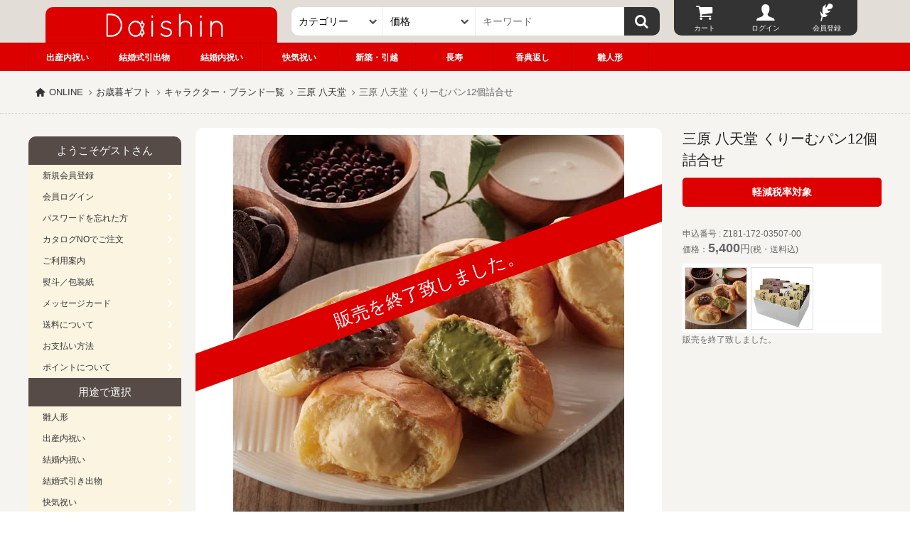

--- FILE ---
content_type: text/html
request_url: https://shop.daishin.gr.jp/seibo/item1720350700.html
body_size: 13383
content:
<!DOCTYPE html>
<html lang="ja">
<head prefix="og: https://ogp.me/ns#">
	<meta charset="utf-8" />
    <title>三原 八天堂 くりーむパン12個詰合せ 5400円　 | 大進オンラインショップ</title>
    <meta property="og:title" content="三原 八天堂 くりーむパン12個詰合せ 5400円　大進オンライン" />
<meta http-equiv="X-UA-Compatible" content="IE=edge" />
<meta property="og:locale" content="ja_JP" />
<meta property="og:url" content="https://shop.daishin.gr.jp/seibo/item1720350700.html" />
<meta property="og:type" content="article" />
<meta property="og:site_name" content="大進オンラインショップ" />
<meta name="Keywords" content="三原 八天堂 くりーむパン12個詰合せ 5400円,ギフト,出産内祝,引出物,カタログギフト,ギフトカタログ,結納品,名入れグッズ" /><meta property="og:description" name="Description" content="三原 八天堂 くりーむパン12個詰合せ 5400円　【重要】商品の形態上、包装・のし掛けはご容赦願います。また、こちらの商品にはメッセージカードをお付けすることができません。● この商品は受取人様の電話番号が必要です。産地直送品は食品の安全上、先様直送以外はお受けできません。あらかじめご了承ください。柔らかくって、頬張るとしっとりふんわり。程よい甘さのクリームもたっぷりと。何度食べても はっ とする、とろける食感。●内容：くりーむパン（カスタード×4、生クリーム＆カスタード×2、抹茶×2、小倉×2、チョコレート×2）　●アレルゲン：小麦・卵・乳　●賞味期限：製造日より冷凍180日　●箱サイズ：26×18.5×11.5cm" /><meta property="og:image" content="https://shop.daishin.gr.jp/goods/img/image/1720350700.webp" /><meta name="verify-v1" content="A9JAEZsMLdx2Fs3213mQvVMyR2r4eMQvbMCATebSByE=" />
<meta property="fb:page_id" content="240654029341861" />
<meta name="twitter:card" content="summary" />
<meta name="twitter:site" content="@gift_daishin" />
<meta name="viewport" content="width=device-width, user-scalable=yes, initial-scale=1, maximum-scale=5, viewport-fit=cover" />
<meta name="apple-mobile-web-app-capable" content="yes" />
<meta name="apple-mobile-web-app-status-bar-style" content="default" />
<meta name="format-detection" content="telephone=no" />
<link href="https://shop.daishin.gr.jp/css/style.css?20240604" rel="stylesheet" />
<link rel="apple-touch-icon" href="/img/apple-touch-icon.png" />
	<style>
	#login-head li a:before{display:block;height:35px;line-height:35px;text-align:center;margin:0px;color:#fff;font-size:25px;}
	.Icart a:before{content:"\e867";font-family:"online";}
	.Ilogin a:before{content:"\e823";font-family:"online";}
	.Iregist a:before{content:"\e868";font-family:"online";}
	.Ilike a:before{content:"\e857";font-family:"online";}
	.Imypage a:before{content:"\e84a";font-family:"online";}
	#tit1{color:#333;font-size:24px;padding:50px 10px 50px 10px;text-align:center;line-height:25px;}
@media (min-width:900px){/*▼▼▼▼▼▼header▼▼▼▼▼▼*/
	header{width:100%;overflow:hidden;display:block;height:100px;background:#e2ddd6;overflow:hidden;padding:0px!important;}
	#main_head{width:calc(100% - 20px);max-width:1200px;margin:0px auto;display: grid;grid-gap: 0px;grid-template-columns:30% 45% 25%;height:60px;overflow:hidden;padding:0px;}
	#top-head{height:60px;padding-top:10px;overflow:hidden;width:100%;grid-column: 1 / 2; grid-row: 1 / 2;display: grid;grid-gap: 0px;grid-template-columns:calc(100% - 20px) 20px;}
	#top-head li a{width:100%;height:100%;display:block;height:50px;line-height:50px;background:#fff;border-radius:10px 10px 0 0;color:#333;}
	#top-head #logo a{background:#dc0000;overflow:hidden;}
	#t-menu,#daishin{display:none;}
	#logo img{max-height:35px;width: auto;margin:8px auto;}
	#logo a:hover img{background:none;opacity:0.8;}
	#login-head{width:100%;display:flex;height:60px;padding:0 10px 10px 20px;}
	#login-head li{width:calc(100% / 3);}
	#login-head li a{width:100%;background:#333;color:#fff;text-align:center;line-height:10px;height:50px;display:block;font-size:10px!important;}
	#login-head li a:hover{background:#000;}
	#login-head li.Icart a{border-radius:0 0 0 10px;}
	#login-head li.Iregist a,#login-head li.Imypage a{border-radius:0 0 10px 0;}
	#form-head{padding-top:10px;grid-column: 2 / 3; grid-row: 1 / 2;}
	#sub-head{height:40px;width:100%;background:#dc0000;overflow:hidden;padding:0px;border-top:solid 1px #bc0000;}
	#sub-head ul{max-width:1200px;margin:0 auto;}
	#sub-head li{display:block;height:40px;width:calc(100% / 11);color:#fff;line-height:40px;text-align:center;float:left;border-right:dotted 1px #bc0000;}
	#sub-head li:nth-child(1){border-left:dotted 1px #bc0000;}
	#sub-head li a{display:block;color:#fff;font-weight:bold;height:100%;width:100%;}
	#sub-head li a:hover{background:#bc0000;}
	#wrapper{background:#f6f4f1;margin:0px 0 0 0;display:block;overflow:hidden;}
	#contents{min-height:70vh;}
}
@media (min-width:1200px){/*▼▼▼▼▼▼header▼▼▼▼▼▼*/
	#main_head{width:90%;margin:0px auto;display: grid;grid-gap: 0px;grid-template-columns:30% 45% 25%;height:60px;overflow:hidden;padding:0px;}
}
@media (max-width:900px){
	#tit1{font-size:16px;padding:30px 10px;}
	#top-head{width:100%;margin:0px auto;display: grid;grid-gap: 0px;grid-template-columns:25% 50% 25%;height:50px;overflow:hidden;background:#dc0000;border-bottom:1px solid #bc0000;}
	#t-menu,#daishin{padding:10px;}
	#t-menu a,#daishin a{width:100%;height:100%;display:block;background:#333;color:#fff;text-align:center;line-height:28px;border-radius:5px;border:solid 1px #333;}
	#daishin a{border-color:#bc0000;background:#dc0000;}
	#logo img{height:100%;max-height:30px;margin:8px auto;}
	#login-head{width:100%;display:flex;position:fixed;bottom:0px;left:0px;z-index:20000;}
	#login-head li{width:calc(100% / 4);height:60px;padding:5px 0px 10px 0px;background:#555}
	#login-head li a:before,#login-head li span:before{display:block;height:35px;line-height:35px;text-align:center;margin:0px;color:#fff;font-size:25px;}
	.Iserch span:before{content:"\30";font-family:"online";}
	#login-head li a,#login-head li span{width:100%;color:#fff;text-align:center;line-height:10px;height:45px;display:block;border-left:dotted 1px #999;font-size:12px;}
	#login-head li.Iserch span{border-left:0px;}
	#login-head li.sp{display:block}
	#form-head{width:100%;height:100px;overflow:hidden;position:fixed;bottom:75px;padding:30px 10px;left:0px;z-index:20001;background:#555;display:none;border-bottom:dotted 1px #999}
	#sub-head{display:none;}
}/*▲▲▲▲▲▲header▲▲▲▲▲▲*/
		#SearchNew{width:100%;max-width:800px;line-height:40px;margin:0 auto;padding:0px;overflow:hidden;}
		#SearchNew input,#SearchNew select,#SearchNew option,#SearchNew button{height:40px;line-height:40px;margin:0px;padding:0px;outline:none;border:0px;padding:0 10px;font-size:14px;background:#fff;-webkit-appearance:none;-moz-appearance:none;}
		#SearchNew select{width:100%;position:relative;border-right:solid 1px #eee;	white-space:nowrap;overflow:hidden;-webkit-text-overflow:ellipsis;text-overflow:ellipsis;}
		#selC,#selP{position:relative;width:100%;height:40px;display:block;-webkit-text-overflow:ellipsis;text-overflow:ellipsis;}
		#selC:before,#selP:before{content:"\e846";font-family:daishin;position:absolute;top:0px;right:0px;display:block;height:40px;line-height:40px;width:30px;color:#555;z-index:10}
		#selC select{border-radius:10px 0 0 10px;}
		#SerBox{width:100%;height:40px;display:block;}
		#SerBox input{width:calc(100% - 50px);text-align:left;float:left;}
		#SerBox button{width:50px;float:right;text-align:center;position:relative;background:#333;border-radius:0 10px 10px 0;cursor:pointer}
		#SerBox button:before{width:100%;height:40px;line-height:40px;text-align:center;color:#fff;margin:0px;padding:0px;font-size:20px;cursor:pointer}
		#SerBox button:hover{background:#111;}
		#SerBox button:hover:before{font-size:25px;}
		#SearchNew{width:100%;max-width:800px;height:40px;line-height:40px;margin:0 auto;padding:0px;overflow:hidden;display: grid;grid-gap: 0px;grid-template-columns:25% 25% 50%;}
		@media screen and (max-width:800px){
			#SearchNew select{font-size:12px!important;padding-right:16px;}
			#selC:before,#selP:before{height:40px;line-height:40px;width:15px!important;font-size:10px;}
			#SerBox input{width:calc(100% - 40px)!important;}
			#SerBox button{width:40px!important;}
			#selP select,#SerBox input{border-radius:0px;}
		}
	</style>
<link rel="shortcut icon" data="head1" href="/favicon.ico" />
<link rel="canonical" href="https://shop.daishin.gr.jp/seibo/item1720350700.html" />
<script src="https://ajax.googleapis.com/ajax/libs/jquery/3.6.3/jquery.min.js"></script>

<!-- Google tag (gtag.js) -->
<script async src="https://www.googletagmanager.com/gtag/js?id=AW-11457013013">
</script>
<script>
  window.dataLayer = window.dataLayer || [];
  function gtag(){dataLayer.push(arguments);}
  gtag('js', new Date());

  gtag('config', 'AW-11457013013');
</script>

</head>
<body>




<header>
  
    
  <div id="main_head">
    <ul id="top-head">
      <li id="t-menu" class="menu-close"><a href="#modal" class="second">menu</a></li> 
      <li id="logo" class="act hover-none"><a href="/"><img src="/img/navi/daishin-logo-w.svg" width="350" height="70" alt="大進オンラインショップ" /></a></li>
      <li id="daishin"><a href="https://www.daishin.gr.jp">大進WEB</a></li>
    </ul>
    <ul id="login-head">
                          <li class="Iserch sp"><span>検索</span></li>
                <li class="Icart"><a href="/cart/cart.php" rel="nofollow">カート</a></li>
                <li class="Ilogin"><a href="/login/login.php?return=https://shop.daishin.gr.jp/seibo/item1720350700.html" rel="nofollow">ログイン</a></li>
                <li class="Iregist"><a href="/regist/agreement.html" rel="nofollow">会員登録</a></li>
                </ul>
    <div id="form-head">
	<form action="/goods/search.php" method="post" name="SearchNew" id="SearchNew">
		<input type="hidden" name="encode_hint" value="あ" />
		<input type="hidden" name="mode" value="keyword" />
		<span id="selC">
			<select name="section_id" aria-label="カテゴリー">
				<option value="" selected>カテゴリー</option>
				<option value="11">和陶器</option>
				<option value="12">洋陶器</option>
				<option value="13">ガラス器</option>
				<option value="14">漆器全般</option>
				<option value="177">和 洋菓子</option>
				<option value="16">食料品</option>
				<option value="178">酒類</option>
				<option value="02">タオル</option>
				<option value="01">寝具 毛布</option>
				<option value="15">石鹸 洗剤 入浴剤</option>
				<option value="09">キッチングッズ</option>
				<option value="055">ベビー</option>
			</select>
		</span>
		<span id="selP">
			<select name="ps" aria-label="価格">
				<option value="" selected>価格</option>
				<option value="0">～1,000円</option>
				<option value="1">1,000～1,500円</option>
				<option value="2">1,500～2,000円</option>
				<option value="3">2,000～3,000円</option>
				<option value="4">3,000～5,000円</option>
				<option value="5">5,000～10,000円</option>
				<option value="6">10,000円～</option>
			</select>
		</span>
		<span id="SerBox">
			<input name="key" pattern="[^\x22\x27]*" type="search" value="" placeholder="キーワード" />
			<button class="icon-search" type="submit" title="検索"></button>
		</span>
	</form>
	</div>
</div>
<nav id="sub-head">
		<ul>
				<li><a href="https://shop.daishin.gr.jp/shussan/">出産内祝い</a></li>
				<li><a href="https://shop.daishin.gr.jp/wedding/">結婚式引出物</a></li>
				<li><a href="https://shop.daishin.gr.jp/bridal/">結婚内祝い</a></li>
				<li><a href="https://shop.daishin.gr.jp/kaiki/">快気祝い</a></li>
				<li><a href="https://shop.daishin.gr.jp/hikkosi/">新築・引越</a></li>
				<li><a href="https://shop.daishin.gr.jp/choju/">長寿</a></li>
				<li><a href="https://shop.daishin.gr.jp/butsuji/">香典返し</a></li>
						 				<li><a href="https://shop.daishin.gr.jp/hina/">雛人形</a></li>
																																</ul>
</nav>
</header>


<div id="wrapper">
	
		



<style type="text/css">
	textarea {margin:10px auto;width:84%;height:250px;}
	.btns input.btnext, .green-back, .cart-btn input {background: #d44a4a;color: #fff;}
	.web_catalog a{background: #947e68;}
</style>
<div id="crumbsN">
  <ul>
    <li><a href="/">ONLINE</a></li>
			<li><a href="/seibo/">お歳暮ギフト</a></li>
			<li><a href="./bracol.html">キャラクター・ブランド一覧</a></li>
			<li><a href="./473_hattendo.html">三原 八天堂</a></li>
		<li>三原 八天堂 くりーむパン12個詰合せ</li>
  </ul>
</div>
<div id="contents">
<div id="contents-main">






<div id="d-main-l">
       <div id="d-main-img">
           <h1><img src="/goods/img/image/1720350700.webp" width="550" height="550" name="img" alt="三原 八天堂 くりーむパン12個詰合せ" /></h1>
                      	<span class="end">
           		販売を終了致しました。           	</span>
				<style>
					#d-main-img {position:relative;overflow:hidden;display:block;}
					#d-main-img .end{position:absolute;width:120%;height:50px;line-height:50px;background:#dc0000;color:#fff;text-align:center;top:35%;left:-10%;font-size:25px;transform: rotate(-20deg);}
				</style>
                  </div>
           <p style="font-size:80%;text-align:right;">※画像はイメージです</p>
		  		<ul id="d-sub-imgsp" class="sp">
							<li>
					<img loading="lazy" src="/goods/img/image/1720350700.webp" ontouchend="document.img.src='/goods/img/image/1720350700.webp'" onmouseout="document.img.src='/goods/img/image/1720350700.webp'" width="60" height="60" alt="三原 八天堂 くりーむパン12個詰合せ" />
				</li>
													<li>
					<img loading="lazy" src="/goods/img/image/1720350700-2.webp" ontouchend="document.img.src='/goods/img/image/1720350700-2.webp'" onmouseout="document.img.src='/goods/img/image/1720350700.webp'" width="60" height="60" alt="三原 八天堂 くりーむパン12個詰合せの画像2" />
				</li>
					</ul>

       	       <div class="end_date">掲載期限：2025年03月31日</div>
       
       <div id="d-cont">
          
          <h2>三原 八天堂 くりーむパン12個詰合せの商品内容</h2>
          <p class='comment'>【重要】商品の形態上、包装・のし掛けはご容赦願います。また、こちらの商品にはメッセージカードをお付けすることができません。<br />● この商品は受取人様の電話番号が必要です。産地直送品は食品の安全上、先様直送以外はお受けできません。あらかじめご了承ください。</p><p class='catch_copy'>柔らかくって、頬張るとしっとりふんわり。程よい甘さのクリームもたっぷりと。何度食べても はっ とする、とろける食感。</p><p class='contents'>●内容：くりーむパン（カスタード×4、生クリーム＆カスタード×2、抹茶×2、小倉×2、チョコレート×2）　●アレルゲン：小麦・卵・乳　●賞味期限：製造日より冷凍180日　●箱サイズ：26×18.5×11.5cm</p><br>          		  




                      <ul id="d-brand" class="pc">
              <!-- ブランド -->
                            	    				<li><a href="./473_hattendo.html">三原 八天堂一覧へ</a></li>
              	                            <!-- ブランド -->

              <!-- シリーズ -->
                            <!-- シリーズ -->
              
                          </ul>
                 </div>
   </div>
<style>
	@media (min-width:732px){
		.teigen{font-weight:bold;padding:10px 20px;background:#dc0000;color:#fff;border-radius:5px;clear:both;position:relative;width:100%;display:block;text-align:center;font-size:14px;}
		.teigen:after{content:'';display:block;position:absolute;bottom:-1px;left:0px;width:100%;height:1px;clear:both;}
		.d-price{margin-top:0px;}
	}
	@media (max-width:732px){
		#wrapper{width:100%;max-width:100%;overflow:hidden;}
		.teigen{font-weight:bold;padding:10px 20px;background:#dc0000;color:#fff;border-radius:5px;clear:both;position:relative;width:100%;max-width:50%;display:block;text-align:center;font-size:14px;margin:10px auto;}
		#crumbs{display:none;}
		.titleh2{padding:20px 10px;color:#fff;}
	}
	.cart-btn{width:55%;text-align:center;float:right;}
	.cart-how{width:45%;display:block;float:left;border-radius:10px 0 0 10px;background:#222;text-align:center;border:0px;color:#FFF;height:50px;line-height:50px;}
	.cart-btn input{width:100%;border-radius:0 10px 10px 0;border:0px;cursor:pointer;text-align:center;display:block;height:50px;line-height:45px;font-size:13px;transition: 0.3s ease-in-out;}
	.cart-btn input[type="submit"]{background:#ba4539;}
	.cart-btn input:hover{background:#d25a4e;color:#FFF;}
	.cart-how input[type="text"],.cart-how input[type="number"]{width:calc(100% - 60px);height:30px;text-align:center;font-weight:bold;color:#222;padding:0px;}
	#d-main-img h1{display:block;width:auto;height:auto;}
@media (min-width:732px){
	/*▼▽▼detail.php▼▽▼*/
	#d-main-l{width: 68%;float:left;display:block;margin-top:20px;}
	#d-main-img{ background: #fff;border-radius: 10px;padding: 10px;}
	#d-main-img img{ max-width: 550px;height: auto;display: block;margin: 0 auto;}
	#d-cont{line-height:20px;font-size:13px;overflow:hidden;margin-top:20px;}
	#d-cont h2{font-size:14px;}
	#d-cont .sanchoku{float:right;margin:0 0 10px 20px}
	#d-main-r{width:29%;min-width:200px;float:right;display:block;margin-top:20px;}
	#d-main-r h3{font-size:20px;line-height:1.5;margin-bottom:10px;color:#222;}
	#d-main-r h4{text-align:center;margin-top:20px;clear:both;}
	#d-main-r .d-list li{float: left;border: solid 1px #eee;background: #fff;width: calc(96% / 2);margin: 7px 1%;}
	#d-main-r #offshade .d-list li{height:60px;}
	#d-main-r .d-list li .d-price{font-weight:normal}
	#d-main-r .d-list li img{padding: 5px 5px 0;}
	#d-main-r .d-list li .d-en{font-size:10px;}
	#d-sub-img{width:100%;background:#fff;display:block;margin-top:10px;clear:both;overflow:hidden;}
	#d-sub-img li{float: left;margin: 5px 1% 5px;width: calc(94% /3 );border: 1px solid #ddd;box-sizing: border-box;}
	#d-sub-img img{vertical-align:middle;}
	#d-main-3 h4{margin-top:20px;text-align:center;padding:10px;border:solid 1px #eee;border-width:1px 1px 0 1px;background:#eee;}
	#d-main-3 .d-list{display:block;padding:5px;overflow:hidden;}
	#d-main-3 .d-list img{margin-bottom:5px;width:100%;}
	#d-main-3 .d-list li{float:left;width:calc(100% / 4);padding:5px;}
	#d-main-3 .d-list li a{display:block;border:solid 1px #ccc;overflow:hidden;padding:5px;}
	#d-main-3 .d-name{display:block;height:40px;width:100%;font-size:13px;line-height:18px;padding:2px;overflow:hidden;color:#555;}
	.d-price,.num{font-weight:bold;}
	.red{color:#dc0000;}
	.okini-btn a{background:#ddd;text-align:center;background:linear-gradient(top,#ddd 0%,#ccc);border:1px solid #bbb;color:#222;width:50%;display:block;height:30px;line-height:30px;font-size:12px;float:left;margin-top:10px;}
	.okini-btn li:first-child a{border-radius:10px 0 0 10px;}
	.okini-btn li:last-child a{border-left:0px;border-radius:0 10px 10px 0;}
	#contents-main .okini-btn a:link,.okini-btn a:active,.okini-btn a:visited{color:#222;}
	#contents-main .okini-btn a:hover{color:#fff;background:#222;}
	#contents-main .d-list a{color:#666;}
	.d-list .d-price{display:block;text-align:center;margin:5px 0;}
	#d-brand{margin:30px 10px;}
	#d-brand li{float:left;width:50%;padding:5px;}
	#d-brand li a{height:60px;line-height:60px;display:block;overflow:hidden;border-radius:15px;background:#ddd;text-align:center;}
	#contents-main #d-brand a:link,#contents-main #d-brand a:active,#contents-main #d-brand a:visited{color:#222;}
	#contents-main #d-brand a:hover{color:#fff;background:#222;}
	.detailnam{line-height:20px;margin:10px 0;}
	.detailnam .d-price{font-size:18px;}
	.detailnam .d-en{font-size:14px;}
	.lotlimit{width:100%;border-radius:15px;height:30px;line-height:30px;text-align:center;background:#222;color:#BCFF02;display:block;font-size:15px;font-weight:bold;}
	/*▲△▲detail.php▲△▲*/

}
@media (max-width:732px){
	/*▼▽▼detail.php▼▽▼*/
	#d-main-l{display:block;text-align:center;padding:10px;background:#fff!important;}
	#d-main-img{padding:10px;}
	#d-main-img img{margin:20px auto 10px auto;}
	#d-cont{text-align:left;line-height:18px;font-size:13px;overflow:hidden;padding:15px;background:#f7f0eb;color:#333!important;border-radius:5px;}
	#d-cont h2{margin-bottom: 10px;font-size: 14px;font-size: 14px;line-height: 1.5;color:#333;}
	#d-cont h2:before, #d-cont h2:after{display: none;}
	#d-cont .sanchoku{float:right;}
	/*#offshade li a{height:88px;}*/
	#d-main-r{display:block;}
	#d-main-r h3{font-size:20px;color:#222;margin:10px 20px;text-align: left;}
	#d-main-r h4{text-align:center;clear:both;}
	#d-sub-imgsp{width:100%;background:#fff;display:block;margin:10px 0;clear:both;overflow:hidden;}
	#d-sub-imgsp li{float: left;margin: 5px 1% 5px;width: calc(94% /3 );border: 1px solid #ddd;box-sizing: border-box;}
	#d-sub-imgsp img{vertical-align:middle;}
	#d-main-3 h4,.spd-list h4{text-align:center;display:block;padding:10px;border-bottom:solid 1px #222;background:#44281f;color:#fff;font-size:14px;line-height:20px;}
	#d-main-3{padding-bottom:20px;}
	#d-main-r form{position:relative;left:50%;float:left;}
	#d-main-r form div{position:relative;left:-50%;float:left;}
	.red{color:#dc0000;}
	.okini-btn{position:relative;left:50%;float:left;}
	.okini-btn li{position:relative;left:-50%;float:left;margin-bottom:20px;}
	.okini-btn a{background:#eee;text-align:center;border:1px solid #bbb;color:#222;width:145px;display:block;height:40px;line-height:40px;font-size:12px;}
	.okini-btn li:first-child a{border-radius:10px 0 0 10px;}
	.okini-btn li:last-child a{border-left:0px;border-radius:0 10px 10px 0;}
	#contents-main .okini-btn a:link,.okini-btn a:active,.okini-btn a:visited{color:#222;}
	#contents-main .okini-btn a:hover{color:#fff;background:#222;}
	#d-brand{padding:5px 0 20px 0;}
	#d-brand li a{width:100%;margin:0;height:60px;line-height:60px;display:block;overflow:hidden;border-radius:5px;background:#fff;text-align:center;color:#333!important}
	#d-brand li{padding:5px 10px;}
	#contents-main #d-brand a:link,#contents-main #d-brand a:active,#contents-main #d-brand a:visited{color:#222;}
	#contents-main #d-brand a:hover{color:#fff;background:#222;}
	.detailnam{text-align:right;margin-right:20px;font-size:15px;line-height:20px;}
	.detailnam .d-price{font-size:20px;}
	.detailnam .d-en{font-size:14px;}
	/*▲△▲detail.php▲△▲*/
}
.DaiLI{width:100%;position:relative;overflow:hidden;}
.DaiLI ul{display:flex;flex-wrap: wrap;gap:0px;justify-content:start;overflow:hidden;padding:5px;}
.DaiLI li{flex:initial;display:flex;width:calc(100% / 2);text-align:center;margin:10px 0px;padding:5px;line-height:18px;text-align:center;}
.DaiLI li a{color:#777;width:100%;display:block;position:relative;background:#fff;position:relative;}
.DaiLI li a img{max-weidth:100%;width:100%;border-radius:5%;vertical-align:middle;}
.DaiLI .d-name{text-align:left;font-size:12px;line-height:15px;overflow:hidden;display:block;padding:0 3px;}
.DaiLI .d-price{text-align:center;font-weight:bold;font-family:Verdana;font-size:14px;line-height:20px;display:block;padding:5px 0px;}
.DaiLI .pre-spe:before{content:"特価";font-size:10px;padding:1px 5px;line-height:20px;background:#bc487e;margin-right:5px;color:#fff;border-radius:2px;font-weight:normal;}
.DaiLI .d-en{margin-left:2px;font-size:11px;}
.DaiLI .d-zan{position:absolute;top:35px;right:-3px;display:block;height:35px;width:35px;background:#95afd0;line-height:44px;color:#fff;border-radius:50%;text-align:center;font-size:15px;font-family: Verdana;}
.DaiLI .d-off{position:absolute;top:0px;right:-3px;display:block;height:35px;width:35px;background:#bc487e;line-height:26px;color:#fff;border-radius:50%;text-align:center;font-size:14px;font-family: Verdana;}
.DaiLI .d-zan:before{content:"残";font-size:10px;display:block;margin:0px;position:absolute;top:-14px;left:38%;}
.DaiLI .d-off:before{content:"OFF";font-size:9px;display:block;margin:0px;position:absolute;top:12px;right:23%;}
.DaiLI .d-lot{position:absolute;bottom:0px;left:0px;display:block;height:30px;width:100%;background:#95afd0;line-height:30px;color:#fff;text-align:center;font-size:13px;border-radius:0px 0px 10px 10px;}
.DaiLI .d-per{font-size:9px;}
.DaiLI .d-dis{display: table;position:absolute;top:5px;left:5px;background:#dc0000;color:#fff;width:50px;height:50px;text-arign:center;}
.DaiLI .d-dis span{display:table-cell;vertical-align: middle;font-size:15px;line-height:15px;}
@media (min-width:732px){
	.DaiLI {clear:both;margin-bottom:50px}
	.DaiLI h2,.DaiLI h3{margin-bottom:20px;}
	.DaiLI ul{gap:10px;padding:0px;box-sizing:border-box;}
	.DaiLI li{width:calc((100% - 30px) / 4);position:relative;box-sizing:border-box;margin:0px;}
	.DaiLI li a{width:100%;height:100%;padding:20px;}
	.DaiLI .d-name{font-size:12px;line-height:17px;padding:5px 0px}
	.DaiLI .d-price{font-size:14px;}
	.DaiLI .d-price{font-size:18px;}
	.DaiLI .pre-spe:before{font-size:12px;}
	.DaiLI .d-en{font-size:11px}
	.DaiLI .d-zan{height:50px;width:50px;top:50px;right:0px;line-height:60px;font-size:20px;}
	.DaiLI .d-zan:before{font-size:13px;top:-17px;}
	.DaiLI .d-lot{height:30px;width:100%;font-size:13px;}
	.DaiLI .d-off{position:absolute;top:0px;right:0px;height:50px;width:50px;line-height:38px;font-size:20px;}
	.DaiLI .d-off:before{font-size:13px;top:17px;right:23%}
	.DaiLI .d-per{font-size:13px}
}
@media (max-width:732px){
	.DaiLI h2,.DaiLI h3{margin:50px 0px 10px 0px;}
	.DaiLI li{margin:0px;padding:5px;}
	.DaiLI li a{padding:10px;}
}
.comment{color:#dc0000;font-weight:bold;}
</style>

<div id="d-main-r">
    <h3 class="proName">三原 八天堂 くりーむパン12個詰合せ</h3>
    
    <span class="teigen">軽減税率対象</span><br />    <!--div style="width:100%;height:100%;line-height:40px;background:#000;color:#fff;padding:30px 10px;">
    	税抜価格：5000<br />
    	税込価格：5400<br />
    	特別価格：0<br />
    	大進会員価格：0<br />
    </div-->
    <div class="detailnam">
    	申込番号 : Z181-172-03507-00<br />
							<!-- 定価の場合 -->
				価格：<span class="d-price">5,400<span class="d-en">円</span></span>(税・送料込)
				<!-- 定価の場合 -->
			<!-- 特別価格が設定してある場合 -->
						<!-- D価格が設定してある場合(ログインしてない) -->
    </div>
				<ul id="d-sub-img" class="pc">
			<li>
				<img loading="lazy" src="/goods/img/image/1720350700.webp" onmouseover="document.img.src='/goods/img/image/1720350700.webp'" onmouseout="document.img.src='/goods/img/image/1720350700.webp'" width="60" height="60" alt="三原 八天堂 くりーむパン12個詰合せ" />
			</li>
										<li>
					<img loading="lazy" src="/goods/img/image/1720350700-2.webp" onmouseover="document.img.src='/goods/img/image/1720350700-2.webp'" onmouseout="document.img.src='/goods/img/image/1720350700.webp'" width="60" height="60" alt="三原 八天堂 くりーむパン12個詰合せの画像2" />
				</li>
					</ul>
        	販売を終了致しました。        <br class="clear" />


<!-- 色違い商品 -->
    <!-- 色違い商品 -->
</div>


          <ul id="d-brand" class="sp mt-20">
            <!-- ブランド -->
                        	  				<li><a href="./473_hattendo.html">三原 八天堂一覧へ</a></li>
            	                        <!-- ブランド -->

            <!-- シリーズ -->
                        <!-- シリーズ -->
            <br class="pc clear" />
          </ul>
<br class="pc clear" />


<section class="DaiLI">
	<h2>関連商品</h2>
	<ul>
			<li>
		<a href="/seibo/item1720360200.html" title="八天堂Thank youくりーむパン 12個詰合せ">
			<img loading="lazy" src="/goods/img/thumbnail/1720360200.webp" width="160" height=160"  onerror="this.src='https://www.lemail.jp/pro/img/thumbnail/1720360200.jpg';" alt="八天堂Thank youくりーむパン 12個詰合せ" />
			<!-- 定価の場合 -->
				<span class="d-price">5,400円</span>
						<span class="d-name">八天堂Thank youくりーむパン 12個詰合せ</span>
					</a>
		</li>
		</ul>
</section>


<section class="DaiLI">
	<h2>同じカテゴリーの商品一覧</h2>
	<ul>
			<li>
		<a href="/seibo/item1720231700.html" title="黒毛和牛　バラ焼肉用　550g">
			<img loading="lazy" src="/goods/img/thumbnail/1720231700.webp" width="160" height=160"  onerror="this.src='https://www.lemail.jp/pro/img/thumbnail/1720231700.jpg';" alt="黒毛和牛　バラ焼肉用　550g" />
			<!-- 定価の場合 -->
				<span class="d-price">5,400円</span>
						<span class="d-name">黒毛和牛　バラ焼肉用　550g</span>
					</a>
		</li>
			<li>
		<a href="/seibo/item1720248300.html" title="広島牛　肩すき焼き用　800g">
			<img loading="lazy" src="/goods/img/thumbnail/1720248300.webp" width="160" height=160"  onerror="this.src='https://www.lemail.jp/pro/img/thumbnail/1720248300.jpg';" alt="広島牛　肩すき焼き用　800g" />
			<!-- 定価の場合 -->
				<span class="d-price">10,800円</span>
						<span class="d-name">広島牛　肩すき焼き用　800g</span>
					</a>
		</li>
			<li>
		<a href="/seibo/item1720425300.html" title="銀座京橋 レ ロジェ エギュスキロール 銀座プチガトー">
			<img loading="lazy" src="/goods/img/thumbnail/1720425300.webp" width="160" height=160"  onerror="this.src='https://www.lemail.jp/pro/img/thumbnail/1720425300.jpg';" alt="銀座京橋 レ ロジェ エギュスキロール 銀座プチガトー" />
			<!-- 定価の場合 -->
				<span class="d-price">3,240円</span>
						<span class="d-name">銀座京橋 レ ロジェ エギュスキロール 銀座プチガトー</span>
					</a>
		</li>
			<li>
		<a href="/seibo/item1720407400.html" title="銀座京橋 レ ロジェ エギュスキロール ショコラアイスボール">
			<img loading="lazy" src="/goods/img/thumbnail/1720407400.webp" width="160" height=160"  onerror="this.src='https://www.lemail.jp/pro/img/thumbnail/1720407400.jpg';" alt="銀座京橋 レ ロジェ エギュスキロール ショコラアイスボール" />
			<!-- 定価の場合 -->
				<span class="d-price">3,888円</span>
						<span class="d-name">銀座京橋 レ ロジェ エギュスキロール ショコラアイスボール</span>
					</a>
		</li>
			<li>
		<a href="/seibo/item1720359500.html" title="福留ハム 宮島ギフト">
			<img loading="lazy" src="/goods/img/thumbnail/1720359500.webp" width="160" height=160"  onerror="this.src='https://www.lemail.jp/pro/img/thumbnail/1720359500.jpg';" alt="福留ハム 宮島ギフト" />
			<!-- 定価の場合 -->
				<span class="d-price">3,240円</span>
						<span class="d-name">福留ハム 宮島ギフト</span>
					</a>
		</li>
			<li>
		<a href="/seibo/item1720424700.html" title="和牛食べ比べセット（計680g）">
			<img loading="lazy" src="/goods/img/thumbnail/1720424700.webp" width="160" height=160"  onerror="this.src='https://www.lemail.jp/pro/img/thumbnail/1720424700.jpg';" alt="和牛食べ比べセット（計680g）" />
			<!-- 定価の場合 -->
				<span class="d-price">16,200円</span>
						<span class="d-name">和牛食べ比べセット（計680g）</span>
					</a>
		</li>
			<li>
		<a href="/seibo/item1720424600.html" title="和牛食べ比べセット（計440g）">
			<img loading="lazy" src="/goods/img/thumbnail/1720424600.webp" width="160" height=160"  onerror="this.src='https://www.lemail.jp/pro/img/thumbnail/1720424600.jpg';" alt="和牛食べ比べセット（計440g）" />
			<!-- 定価の場合 -->
				<span class="d-price">10,908円</span>
						<span class="d-name">和牛食べ比べセット（計440g）</span>
					</a>
		</li>
			<li>
		<a href="/seibo/item1720359800.html" title="松阪牛 ロースしゃぶしゃぶ用">
			<img loading="lazy" src="/goods/img/thumbnail/1720359800.webp" width="160" height=160"  onerror="this.src='https://www.lemail.jp/pro/img/thumbnail/1720359800.jpg';" alt="松阪牛 ロースしゃぶしゃぶ用" />
			<!-- 定価の場合 -->
				<span class="d-price">16,200円</span>
						<span class="d-name">松阪牛 ロースしゃぶしゃぶ用</span>
					</a>
		</li>
		</ul>
</section>






<section class="Cbanner">
	<ul>
																<!--li><a href="/baby/"><img loading="lazy" src="/baby/img/babycar550x550.webp" width="550" height="550" alt="ベビーカー・チャイルドシート特集" /></a></li-->
		<!--li><a href="/emergency_kit/"><img loading="lazy" src="/emergency_kit/img/bousai.webp" width="550" height="550" alt="防災グッズ" /></a></li-->
	</ul>
	<style>
		.Cbanner{padding:50px 0px;}
		.Cbanner ul{display:flex;flex-wrap:wrap;width:100%;max-width:1200px;margin:auto;}
		.Cbanner li{width:calc(100% / 3);padding:5px;}
		.Cbanner li a{width:100%;height:auto;}
		.Cbanner li a:hover{opacity:0.9}
		.Cbanner li a img{width:100%;}
		@media (min-width: 600px){
			.Cbanner li{width:calc(100% / 3);padding:20px;}
			.Cbanner li a img{
				height: auto;
				transition: transform .6s ease;
			}
			.Cbanner li a:hover img {
				transform: scale(1.1);
			}
		}
		@media (max-width: 600px){
			.Cbanner li{width:calc(100% / 2);padding:5px;}
		}
	</style>
</section>


<div id="s_category" class="bg_beige">
	<h2>カテゴリから探す</h2>
	<ul class="li_cat">
		<li><a href="s17_catalog_gift.html"><img loading="lazy" src="/img/common/cat_catalog.webp" onerror="this.src='/img/common/cat_catalog.jpg';" width="400" height="166" alt="カタログギフトイメージ"><p>カタログギフト</p></a></li>
		<li><a href="/s49_wedding-favor.html"><img loading="lazy" src="/img/common/cat_puchi.webp" onerror="this.src='/img/common/cat_puchi.jpg';" width="400" height="166" alt="プチギフトの画像"><p>プチギフト</p></a></li>
		<li><a href="/s5_shussan_name.html"><img loading="lazy" src="/img/common/cat_naire.webp" onerror="this.src='/img/common/cat_naire.jpg';" width="400" height="166" alt="名入れギフトのイメージ"><p>名入れギフト</p></a></li>
		<li><a href="watouki_11.html"><img loading="lazy" src="/img/common/cat_watoki.webp" onerror="this.src='/img/common/cat_watoki.jpg';" width="400" height="166" alt="和陶器イメージ"><p>和陶器</p></a></li>
		<li><a href="youtouki_12.html"><img loading="lazy" src="/img/common/cat_yotoki.webp" onerror="this.src='/img/common/cat_yotoki.jpg';" width="400" height="166" alt="洋陶器イメージ"><p>洋陶器</p></a></li>
		<li><a href="glassware_13.html"><img loading="lazy" src="/img/common/cat_garas.webp" onerror="this.src='/img/common/cat_garas.jpg';" width="400" height="166" alt="ガラス器全般イメージ"><p>ガラス器全般</p></a></li>
		<li><a href="lacquerware_14.html"><img loading="lazy" src="/img/common/cat_urushi.webp" onerror="this.src='/img/common/cat_urushi.jpg';" width="400" height="166" alt="漆器全般イメージ"><p>漆器全般</p></a></li>
		<li><a href="generalcake_177.html"><img loading="lazy" src="/img/common/cat_okashi.webp" onerror="this.src='/img/common/cat_okashi.jpg';" width="400" height="166" alt="洋菓子・和菓子イメージ"><p>洋菓子・和菓子</p></a></li>
		<li><a href="food_16.html"><img loading="lazy" src="/img/common/cat_food.webp" onerror="this.src='/img/common/cat_food.jpg';" width="400" height="166" alt="食料品イメージ"><p>食料品</p></a></li>
		<li><a href="liquors_178.html"><img loading="lazy" src="/img/common/cat_sake.webp" onerror="this.src='/img/common/cat_sake.jpg';" width="400" height="166" alt="酒類イメージ"><p>酒類</p></a></li>
		<li><a href="towel_02.html"><img loading="lazy" src="/img/common/cat_towel.webp" onerror="this.src='/img/common/cat_towel.jpg';" width="400" height="166" alt="タオルギフトイメージ"><p>タオルギフト</p></a></li>
		<li><a href="bedding_01.html"><img loading="lazy" src="/img/common/cat_shingu.webp" onerror="this.src='/img/common/cat_shingu.jpg';" width="400" height="166" alt="寝具・毛布等イメージ"><p>寝具・毛布等</p></a></li>
		<li><a href="soap_15.html"><img loading="lazy" src="/img/common/cat_soap.webp" onerror="this.src='/img/common/cat_soap.jpg';" width="400" height="166" alt="石鹸洗剤・入浴剤イメージ"><p>石鹸洗剤・入浴剤</p></a></li>
		<li><a href="kitchen_09.html"><img loading="lazy" src="/img/common/cat_kitchen.webp" onerror="this.src='/img/common/cat_kitchen.jpg';" width="400" height="166" alt="キッチングッズイメージ"><p>キッチングッズ</p></a></li>
	</ul>
</div>

</div><!--contents-main-->
<div id="modal">
<span class="menu-close sp">CLOSE</span>
<div id="side-menu">
  
    
	<h3 class="side-login2">ようこそゲストさん</h3>
	<ul class="mainCATE">
    <li><a href="https://shop.daishin.gr.jp/regist/agreement.html">新規会員登録</a></li>
    <li><a href="https://shop.daishin.gr.jp/login/login.php?return=https://shop.daishin.gr.jp/seibo/item1720350700.html">会員ログイン</a></li>
    <li><a href="https://shop.daishin.gr.jp/login/reminder.php">パスワードを忘れた方</a></li>
    <li><a href="/goods/catalogOrder.php">カタログNOでご注文</a></li>
    <li><a href="/shopping.html">ご利用案内</a></li>
    <li><a href="/service.html">熨斗／包装紙</a></li>
    <li><a href="/mcard.html">メッセージカード</a></li>
    <li><a href="/soryo.html">送料について</a></li>
    <li><a href="/pay.html">お支払い方法</a></li>
    <li><a href="/point.html">ポイントについて</a></li>
    </ul>
	  <div class="open">
    <h3 id="left1">用途で選択</h3>
    <ul>
						<li><a href="/hina/">雛人形</a></li>
			      <li><a href="/shussan/">出産内祝い</a></li>
      <li><a href="/bridal/">結婚内祝い</a></li>
      <li><a href="/wedding/">結婚式引き出物</a></li>
      <li><a href="/kaiki/">快気祝い</a></li>
      <li><a href="/hikkosi/">引越／新築</a></li>
      <li><a href="/butsuji/">香典返し</a></li>
      <li><a href="/choju/">長寿／賀寿</a></li>
      <li><a href="/butsuji/buddhist_altar/">モダン仏壇</a></li>
    </ul>
  </div>

  <div class="open">
    <h3 id="left2">商品カテゴリ別</h3>
    <ul>
      <li><a href="/s17_catalog_gift.html">カタログギフト</a></li>
      <li><a href="/bracol.html">キャラクター/ブランド</a></li>
      <li><a href="/watouki_11.html">和陶器</a></li>
      <li><a href="/youtouki_12.html">洋陶器</a></li>
      <li><a href="/glassware_13.html">ガラス器全般</a></li>
      <li><a href="/lacquerware_14.html">漆器全般</a></li>
      <li><a href="/generalcake_177.html">和／洋菓子</a></li>
      <li><a href="/food_16.html">食料品</a></li>
      <li><a href="/liquors_178.html">酒類</a></li>
      <li><a href="/towel_02.html">タオルギフト</a></li>
      <li><a href="/bedding_01.html">寝具・毛布等</a></li>
      <li><a href="/soap_15.html">石鹸・洗剤・入浴剤</a></li>
      <li><a href="/kitchen_09.html">キッチングッズ</a></li>
      <li><a href="/health_10.html">健康・アロマ・家電</a></li>
      <li><a href="/interior1_06.html">インテリア小物</a></li>
      <li><a href="/dress1_04.html">雑貨</a></li>
      <li><a href="/babiesswear_055.html">ベビー／メモリアル</a></li>
    </ul>
  </div>

  <div class="open">
    <h3 id="left3">価格で選ぶ</h3>
    <ul>
      <li><a href="/price0_1.html">1,100円以下</a></li>
      <li><a href="/price1_1.html">1,100円～1,650円</a></li>
      <li><a href="/price2_1.html">1,650円～2,200円</a></li>
      <li><a href="/price3_1.html">2,200円～3,300円</a></li>
      <li><a href="/price4_1.html">3,300円～5,775円</a></li>
      <li><a href="/price5_1.html">5,500円～11,000円</a></li>
      <li><a href="/price6_1.html">11,000円以上</a></li>
    </ul>
  </div>

  <br class="pc" />

  <!--div class="open pc">
    <h3 id="left5" class="open-side"><a href="#left5">進物の大進：店舗案内</a></h3>
    <ul>
      <li><a href="https://www.daishin.gr.jp/store/honten.html">広島本店（広島市中区鉄砲町）</a></li>
      <li><a href="https://www.daishin.gr.jp/store/gift.html">ギフトランド（広島市中区白島）</a></li>
      <li><a href="https://www.daishin.gr.jp/store/kabe.html">可部店（安佐北区可部）</a></li>
      <li><a href="https://www.daishin.gr.jp/store/itukaichi.html">五日市店（佐伯区五日市）</a></li>
      <li><a href="https://www.daishin.gr.jp/store/oomachi.html">大町店（安佐南区大町東）</a></li>
      <li><a href="https://www.daishin.gr.jp/store/kure.html">呉店（呉市本通）</a></li>
      <li><a href="https://www.daishin.gr.jp/store/higashihiro.html">東広島店（西条町土与丸）</a></li>
      <li><a href="https://www.daishin.gr.jp/store/mihara.html">三原店（三原市宮浦）</a></li>
      <li><a href="https://www.daishin.gr.jp/store/onomichi.html">尾道店（尾道市栗原西）</a></li>
      <li><a href="https://www.daishin.gr.jp/store/fukuyama.html">福山店（福山市西町）</a></li>
      <li><a href="https://www.daishin.gr.jp/store/kannabe.html">神辺店（神辺町川北）</a></li>
      <li><a href="https://www.daishin.gr.jp/store/iwakuni.html">岩国店（岩国市麻里布町）</a></li>
      <li><a href="https://www.daishin.gr.jp/store/kudamatsu.html">下松店（下松市瑞穂町）</a></li>
      <li><a href="https://www.daishin.gr.jp/store/tokuyama.html">徳山店（周南市岐南町）</a></li>
      <li><a href="https://www.daishin.gr.jp/store/houfu.html">防府店（防府市平和町）</a></li>
      <li><a href="https://www.daishin.gr.jp/store/yamaguchi.html">山口店（山口市黄金町）</a></li>
      <li><a href="https://www.daishin.gr.jp/store/ube.html">宇部店（宇部市島）</a></li>
      <li><a href="https://www.daishin.gr.jp/store/shimonoseki.html">下関店（下関市伊倉新町）</a></li>
      <li><a href="https://www.facebook.com/gift.daishin">進物の大進 facebook</a></li>
      <li><a href="https://plus.google.com/+DaishinGrJp/">進物の大進 Google+</a></li>
      <li><a href="https://twitter.com/gift_daishin">進物の大進 Twitter</a></li>
    </ul>
  </div-->
  <div class="sp netTEL">
    <h3>お問合せ</h3>
    <a class="netTNO" href="tel:0120-18-2411">通販事業部：0120-18-2411</a>
    <ul>
      <li><a href="/privacy.html">プライバシーポリシー</a></li>
      <li><a href="/company.html">特定商取引法に基づく表記</a></li>
    </ul>
  </div>
  <span class="menu-close sp">CLOSE</span>
</div>
</div>
</div><!--contents-->
</div>
<div id="imgModal" class="overlay">
	<div id="imgModalWrap" class="layWrap">
		<img loading="lazy" id="ModalIMG" src="" />
	</div>
	<span class="close" data="imgModal"></span>
</div>
<footer>
	<style>
	footer{background:#444;color:#ccc;}
	#copyright{padding:50px 10px;line-height:25px;text-align:center;color:#ccc;}
	#copyright a{color:#ccc;}
	@media (min-width:732px){
		footer{width:100%;height:250px;display:block}
		.foot-1-wrap{background-color:#232323;height:40px;margin:0px;}
		.foot-1{max-width:1200px;margin-left:auto;margin-right:auto;}
		.foot-1 ul{max-width:1200px;padding:0 10px 0 10px;height:40px;margin:auto;overflow:hidden;}
		.foot-2{padding-left:30px;padding-right:30px;}
		.foot-2 li{white-space:nowrap;}
		.foot-2 li a{height:25px;padding:0 10px 0 10px;display:inline-block;line-height:25px;font-size:13px;color:#666;}
		footer .copyright{font-size:12px;color:#ccc;padding:20px;}
		.foot-1 li,#footer .foot-2 li{float:left;}
		.foot-2 a,.foot-2 a:link,.foot-2 a:active,.foot-2 a:visited{color:#666;}
		.foot-1 li a{display:inline-block;height:40px;padding:0 15px 0 15px;background-color:#232323;color:#eee;line-height:40px;font-size:13px;border-right:solid 1px #391D21;text-align:center;}
		.foot-1 li.footel{display:inline-block;height:40px;padding:0 15px 0 15px;background-color:#232323;color:#eee;line-height:40px;border-right:solid 1px #391D21;font-weight:bold;font-size:20px}
		.foot-1 li.footel:before{content:"";width:30px;height:20px;float:left;line-height:40px;background:url(/img/navi/free.png);margin:10px 5px 0 0;}
		.foot-1 li a:hover{background-color:#222;}
		.foot-1 .act a{background-color:#dc0000;}
		.foot-1 li:first-child a{padding:0 20px 0 19px;background-color:#dc0000;border-left:solid 1px #391D21;}
		.foot-1 li:first-child a:hover{padding:0 20px 0 19px;background-color:#222;border-left:solid 1px #391D21;}
	}
	@media (max-width:732px){
		footer{margin:0px;padding:20px 10px 50px 10px;text-align:center;}
		#copyright{padding:20px 10px 50px 10px;border-top:dotted 1px #777;clear:both;}
		#spfoot{padding:0px;}
		#spfoot li{width:50%;float:left;}
		#spfoot li a{width:100%;text-align:center;color:#ccc;display:block;padding:10px 0px;}
		#spfoot li:nth-child(1){width:100%;color:#eee;float:none;margin-bottom:10px;}
		#spfoot li:nth-child(1) a{height:80px;line-height:80px;width:100%;background:#666;color:#fff;text-align:center;border-radius:5px;font-size:16px;padding:0px;}
		#spfoot li:nth-child(1) a:before{content:"通販事業部 ";}
	}
		#imgModal .layWrap{display:grid;place-items: center;overflow:hidden;}
		.overlay{background:rgba(0,0,0,0.7);display:flex;justify-content: center;
  align-items: center;position:fixed;width:100vw;height:100vh;height:100dvh;top:0px;left:0px;bottom:0px;right:0px;display:none;z-index:88888!important;overscroll-behavior-y:contain;scrollbar-width: none;justify-content: center;align-items: center;}
		.overlay::-webkit-scrollbar{display: none;}
		.overlay .close{position:fixed;width:50px;height:50px;top:10px;right:10px;text-align:center;line-height:50px;background:#777;color:#fff;border-radius:100%;cursor:pointer;font-size:20px;}
		.overlay .close:before{content:"\e842";font-family:"online";}
		.overlay .close:hover{background:#999;}
		.layWrap{display:block;margin:0px;padding:10px;text-align:left;}
		#ModalIMG{width:auto;height:auto;}
		.imgOpen:hover{cursor:pointer;opacity:0.8;}
		@media (min-width:600px){
			#imgModal .layWrap{padding:10px;margin:auto;}
			#ModalIMG{max-width:600px;max-height:600px;}
		}
		@media (min-width:1000px){
			#imgModal .layWrap{padding:10px;margin:auto;}
			#ModalIMG{max-width:800px;max-height:800px;}
		}
		@media (max-width:600px){
			.overlay:before{content:"";position:absolute;width:120vw;height:120vh;height:calc(100dvh + 1px);top:0px;right:0px;bottom:0px;left:0px;overscroll-behavior-y:contain;}
			.overlay{background:rgba(0,0,0,0.5);touch-action: none;}
			.overlay .close:before{margin:0px;padding:0px;}
			#imgModal .layWrap{padding:10px;margin:auto;}
			#ModalIMG{max-width:100vw;max-height:calc(100vw - 20px);}
		}
	</style>
  <ul id="spfoot" class="sp">
  	<li><a href="tel:0120-18-2411">0120-18-2411</a></li>
    <li><a href="/privacy.html">プライバシーポリシー</a></li>
    <li><a href="/company.html">特定商取引法に基づく表記</a></li>
  </ul>
  
  <div class="foot-1-wrap pc">
    <div class="foot-1">
      <ul>
         <li class="act hover-none"><a href="/"><img loading="lazy" src="/img/navi/daishin-logo-kanji.png" alt="ギフト進物の大進ロゴ" width="150" height="40" /></a></li>
         <li><a href="/company.html">酒類販売管理者標識/特定商取引法に基づく表記</a></li>
         <li><a href="/privacy.html">プライバシーポリシー</a></li>
         <li><a href="https://www.daishin.gr.jp/catalogue/">カタログ請求</a></li>
         <li class="footel">0120-18-2411</li>
      </ul>
    <br class="clear" />
    </div>
  </div>

  <div id="copyright">Copyright&copy;2026 Daishin-Honten-Corporation<br />
    <a href="https://www.daishin.gr.jp">広島・山口のギフト専門店「進物の大進」</a><br />
    <a href="https://shop.daishin.gr.jp/hina/">大進の雛人形</a>
  </div>
</footer>



<script>
	var body = $('body');
	var scrollTop;
	var winH = $(window).height();
	var winW = $(window).width();
	function bodyFixedOn() {
	  scrollTop = $(window).scrollTop();
	  body.css({
	    position: 'fixed',
	    top: -scrollTop
	  });
	}
	function bodyFixedOff() {
	  body.css({
	    position: '',
	    top: ''
	  });
	  
	  $(window).scrollTop(scrollTop);
	}
	$('body').on('click', '.close' , function() {
			var closeID = '#' + $(this).attr('data');
			$('body').css('overflow','visible');
			$(closeID).hide();
			bodyFixedOff();
	});
	$('body').on('click', '.overlay' , function() {
			console.log('overray');
			$('body').css('overflow','visible');
			$(this).hide();
			bodyFixedOff();
	});
	$('.overlay .layWrap').on( 'click', function( e ){
		console.log('e.stop');
		e.stopPropagation();
	});
	$('.imgOpen').on('click', function() {
		const imgSrc = $(this).attr('src');
		imgModalOpen(imgSrc);
	});
	$('.imgdataOpen').on('click', function() {
		const imgSrc = $(this).attr('data');
		imgModalOpen(imgSrc);
	});
	function imgModalOpen(imgSrc) {
		$('#ModalIMG').attr('src',imgSrc);
		$('#ModalIMG').each(function(){
			var imageObj = new Image();
			imageObj.onload = function(){
				if(imageObj.width > imageObj.height){
					$('#ModalIMG').css('width','100%');
					$('#ModalIMG').css('max-width',imageObj.width);
					$('#ModalIMG').css('height','auto');
				}else{
					$('#ModalIMG').css('height','100%');
					if(imageObj.height < winW){
						$('#ModalIMG').css('max-height',imageObj.height);
					}
					$('#ModalIMG').css('width','auto');
				}
				$('html,body').css('scroll-behavior','unset');
				$('#imgModal').css('display','flex');
				$('#imgModal').show();
				bodyFixedOn();
			};
			imageObj.src = $(this).attr('src');
		});
	}
</script>
<script>
	$(function(){
		$('.menu-close').on('click',function(){
			$('body').toggleClass("MODAACT");
			if($('body').hasClass('MODAACT')){
				$("#modal").css("display","block");
			}
		});
	});
	$(window).resize(function(){
		var hSize = $(window).height();
		var wSize = $(window).width();
		var www = 732;
		if($('body').hasClass('MODAACT')){
			$('body').removeClass("MODAACT");
		}
		if (wSize <= www) {
			$("#modal").css("display","none");
		}else{
			$("#modal").css("display","block");
		}
	});
	$('.eStop').on( 'click', function( e ){
		if($(this).hasClass('saveMS')) {
			console.log('e.stop-non');
		}else{
			console.log('e.stop');
			e.stopPropagation();
		}
	});
	$('.ModalMask').on('click',function(){
			console.log('overray');
			$('body').css('overflow','visible');
			$(this).hide();
			bodyFixedOff();
	});
	$('.CloseModalMask').on('click',function(){
		var closeID = '#' + $(this).attr('data');
		$('body').css('overflow','visible');
		$(closeID).hide();
		bodyFixedOff();
	});
</script>

<!-- Google Tag Manager -->
<script>(function(w,d,s,l,i){w[l]=w[l]||[];w[l].push({'gtm.start':
new Date().getTime(),event:'gtm.js'});var f=d.getElementsByTagName(s)[0],
j=d.createElement(s),dl=l!='dataLayer'?'&l='+l:'';j.async=true;j.src=
'https://www.googletagmanager.com/gtm.js?id='+i+dl;f.parentNode.insertBefore(j,f);
})(window,document,'script','dataLayer','GTM-T45VVR2');</script>
<!-- End Google Tag Manager -->


<!-- Google tag (gtag.js)  MarketingDivision-->
<script async src="https://www.googletagmanager.com/gtag/js?id=G-ZQ0ZNTRRB7"></script>
<script>
  window.dataLayer = window.dataLayer || [];
  function gtag(){dataLayer.push(arguments);}
  gtag('js', new Date());

  gtag('config', 'G-ZQ0ZNTRRB7');
</script>


<!-- Google Tag Manager (noscript) -->
<noscript><iframe src="https://www.googletagmanager.com/ns.html?id=GTM-T45VVR2"
height="0" width="0" style="display:none;visibility:hidden"></iframe></noscript>
<!-- End Google Tag Manager (noscript) -->



<!-- Start of HubSpot Embed Code -->
<script type="text/javascript" id="hs-script-loader" async defer src="//js.hs-scripts.com/21152057.js"></script>
<!-- End of HubSpot Embed Code -->
<script type="text/javascript" src="/_Incapsula_Resource?SWJIYLWA=719d34d31c8e3a6e6fffd425f7e032f3&ns=2&cb=943428185" async></script></body>
</html>


--- FILE ---
content_type: text/css
request_url: https://shop.daishin.gr.jp/css/style.css?20240604
body_size: 17162
content:
@charset "utf-8";

@charset "utf-8";
/*�b��I��CSS�����@������ς���*/
html,body,div,span,object,iframe,h1,h2,h3,h4,h5,h6,p,blockquote,pre,abbr,address,cite,code,del,dfn,em,img,ins,kbd,q,samp,small,strong,sub,sup,var,b,i,dl,dt,dd,ol,ul,li,fieldset,form,label,legend,table,caption,tbody,tfoot,thead,tr,th,td,article,aside,dialog,figure,footer,header,hgroup,menu,nav,section,time,mark,audio,video h1,h2,h3,h4,h5,h6{margin:0px;padding:0px;border:0px;outline:0px;font-size:100%;vertical-align:baseline;background:transparent;font-weight:normal;font-style:normal;}
ul,li{list-style-type:none;margin:0px;padding:0px;}
article,aside,dialog,figure,footer,header,hgroup,nav,section,h1,h2,h3,h4,h5,h6{display:block;clear:both;}
blockquote,q{quotes:none;}
blockquote:before,blockquote:after,q:before,q:after{content:'';content:none;}
a{margin:0px;padding:0px;border:0px;outline:0px;font-size:100%;vertical-align:baseline;background:transparent;text-decoration:none;}
*{box-sizing:border-box;}
body{font-family:"���C���I","Meiryo","�q���M�m�p�S Pro W3","Hiragino Kakugo Pro W3","Helvetica","Verdana","�l�r �o�S�V�b�N","MS P Gothic","Osaka","sans-serif";}
.lond{font-family:'Londrina Outline',cursive;}
.center{margin-left:auto;margin-right:auto;text-align:center;position:relative;}
a:focus{outline:none;}
.clear{clear:both;}
.bold{font-weight:bold;}
a:hover img{opacity:0.8;position:relative;}
body{font-size:12px;color:#666;width:100%;background:#333;-webkit-text-size-adjust:none;text-align:center;line-height:1;min-height:101vh}
#debug{display:none;}

		@font-face {
		  font-family: "daishin";
		  src: url("/css/iconfont/font/daishin.eot?74400966");
		  src: url("/css/iconfont/font/daishin.eot?74400966#iefix") format("embedded-opentype"),
		       url("/css/iconfont/font/daishin.woff?74400966") format("woff"),
		       url("/css/iconfont/font/daishin.ttf?74400966") format("truetype"),
		       url("/css/iconfont/font/daishin.svg?74400966#daishin") format("svg");
		  font-weight: normal;
		  font-style: normal;
		}
		@media screen and (-webkit-min-device-pixel-ratio:0) {
		  @font-face {
		    font-family: "daishin";
		    src: url("/css/iconfont/font/daishin.svg?74400966#daishin") format("svg");
		  }
		}

#c-bikou textarea,.c-bikou textarea{width:100%;font-size:15px;padding:10px;}

@font-face {
  font-family: 'online';
  src: url('/css/iconfont/online/font/online.eot?53424290');
  src: url('/css/iconfont/online/font/online.eot?53424290#iefix') format('embedded-opentype'),
       url('/css/iconfont/online/font/online.woff2?53424290') format('woff2'),
       url('/css/iconfont/online/font/online.woff?53424290') format('woff'),
       url('/css/iconfont/online/font/online.ttf?53424290') format('truetype'),
       url('/css/iconfont/online/font/online.svg?53424290#online') format('svg');
  font-weight: normal;
  font-style: normal;
}
/* Chrome hack: SVG is rendered more smooth in Windozze. 100% magic, uncomment if you need it. */
/* Note, that will break hinting! In other OS-es font will be not as sharp as it could be */
/*
@media screen and (-webkit-min-device-pixel-ratio:0) {
  @font-face {
    font-family: 'online';
    src: url('/css/iconfont/online/font/online.svg?53424290#online') format('svg');
  }
}
*/
 
 [class^="icon-"]:before, [class*=" icon-"]:before {
  font-family: "online";
  font-style: normal;
  font-weight: normal;
  speak: never;
 
  display: inline-block;
  text-decoration: inherit;
  width: 1em;
  margin-right: .2em;
  text-align: center;
  /* opacity: .8; */
 
  /* For safety - reset parent styles, that can break glyph codes*/
  font-variant: normal;
  text-transform: none;
 
  /* fix buttons height, for twitter bootstrap */
  line-height: 1em;
 
  /* Animation center compensation - margins should be symmetric */
  /* remove if not needed */
  margin-left: .2em;
 
  /* you can be more comfortable with increased icons size */
  /* font-size: 120%; */
 
  /* Font smoothing. That was taken from TWBS */
  -webkit-font-smoothing: antialiased;
  -moz-osx-font-smoothing: grayscale;
 
  /* Uncomment for 3D effect */
  /* text-shadow: 1px 1px 1px rgba(127, 127, 127, 0.3); */
}
 
.icon-plus:before { content: '\2b'; } /* '+' */
.icon-stop:before { content: '\2d'; } /* '-' */
.icon-search:before { content: '\30'; } /* '0' */
.icon-right2:before { content: '\31'; } /* '1' */
.icon-down2:before { content: '\32'; } /* '2' */
.icon-right:before { content: '\33'; } /* '3' */
.icon-down:before { content: '\34'; } /* '4' */
.icon-google:before { content: '\35'; } /* '5' */
.icon-facebook:before { content: '\36'; } /* '6' */
.icon-twitter:before { content: '\37'; } /* '7' */
.icon-link:before { content: '\38'; } /* '8' */
.icon-list:before { content: '\39'; } /* '9' */
.icon-tel:before { content: '\61'; } /* 'a' */
.icon-cart:before { content: '\62'; } /* 'b' */
.icon-clip:before { content: '\63'; } /* 'c' */
.icon-error:before { content: '\65'; } /* 'e' */
.icon-fax:before { content: '\66'; } /* 'f' */
.icon-gift2:before { content: '\67'; } /* 'g' */
.icon-home:before { content: '\68'; } /* 'h' */
.icon-important:before { content: '\69'; } /* 'i' */
.icon-key2:before { content: '\6b'; } /* 'k' */
.icon-lock:before { content: '\6c'; } /* 'l' */
.icon-mail:before { content: '\6d'; } /* 'm' */
.icon-leaf:before { content: '\6e'; } /* 'n' */
.icon-pen2:before { content: '\6f'; } /* 'o' */
.icon-tel2:before { content: '\70'; } /* 'p' */
.icon-pin:before { content: '\71'; } /* 'q' */
.icon-bell:before { content: '\72'; } /* 'r' */
.icon-pen:before { content: '\73'; } /* 's' */
.icon-edit:before { content: '\74'; } /* 't' */
.icon-leaf2:before { content: '\75'; } /* 'u' */
.icon-key:before { content: '\76'; } /* 'v' */
.icon-gift:before { content: '\78'; } /* 'x' */
.icon-truck:before { content: '\79'; } /* 'y' */
.icon-cart2:before { content: '\7a'; } /* 'z' */
.icon-crown:before { content: '\e800'; } /* '?' */
.icon-glass:before { content: '\e801'; } /* '?' */
.icon-picture:before { content: '\e802'; } /* '?' */
.icon-th:before { content: '\e803'; } /* '?' */
.icon-home-1:before { content: '\e804'; } /* '?' */
.icon-floppy:before { content: '\e805'; } /* '?' */
.icon-pagelines:before { content: '\e806'; } /* '?' */
.icon-user-add:before { content: '\e807'; } /* '?' */
.icon-calendar:before { content: '\e808'; } /* '?' */
.icon-doc:before { content: '\e809'; } /* '?' */
.icon-mail-1:before { content: '\e80a'; } /* '?' */
.icon-truck-1:before { content: '\e80b'; } /* '?' */
.icon-money:before { content: '\e80c'; } /* '?' */
.icon-note:before { content: '\e80d'; } /* '?' */
.icon-heart:before { content: '\e80e'; } /* '?' */
.icon-lightbulb:before { content: '\e80f'; } /* '?' */
.icon-vcard:before { content: '\e810'; } /* '?' */
.icon-pin-1:before { content: '\e811'; } /* '?' */
.icon-credit-card:before { content: '\e812'; } /* '?' */
.icon-beer:before { content: '\e813'; } /* '?' */
.icon-quora:before { content: '\e814'; } /* '?' */
.icon-credit-card-1:before { content: '\e815'; } /* '?' */
.icon-address-book:before { content: '\e816'; } /* '?' */
.icon-diamond:before { content: '\e817'; } /* '?' */
.icon-download-alt:before { content: '\e818'; } /* '?' */
.icon-inbox:before { content: '\e819'; } /* '?' */
.icon-check-empty:before { content: '\e81a'; } /* '?' */
.icon-check:before { content: '\e81b'; } /* '?' */
.icon-arrows-cw:before { content: '\e81c'; } /* '?' */
.icon-forward:before { content: '\e81d'; } /* '?' */
.icon-check-empty-1:before { content: '\e81e'; } /* '?' */
.icon-check-1:before { content: '\e81f'; } /* '?' */
.icon-forward-1:before { content: '\e820'; } /* '?' */
.icon-forward-outline:before { content: '\e821'; } /* '?' */
.icon-arrows-cw-outline:before { content: '\e822'; } /* '?' */
.icon-user:before { content: '\e823'; } /* '?' */
.icon-heart-1:before { content: '\e824'; } /* '?' */
.icon-exclamation:before { content: '\e825'; } /* '?' */
.icon-calendar-1:before { content: '\e826'; } /* '?' */
.icon-chat:before { content: '\e827'; } /* '?' */
.icon-signal:before { content: '\e828'; } /* '?' */
.icon-chart-bar:before { content: '\e829'; } /* '?' */
.icon-coffee:before { content: '\e82a'; } /* '?' */
.icon-shield:before { content: '\e82b'; } /* '?' */
.icon-picture-1:before { content: '\e82c'; } /* '?' */
.icon-upload:before { content: '\e82d'; } /* '?' */
.icon-folder:before { content: '\e82e'; } /* '?' */
.icon-folder-open:before { content: '\e82f'; } /* '?' */
.icon-book-open:before { content: '\e830'; } /* '?' */
.icon-book:before { content: '\e831'; } /* '?' */
.icon-tools:before { content: '\e832'; } /* '?' */
.icon-contacts:before { content: '\e833'; } /* '?' */
.icon-news:before { content: '\e834'; } /* '?' */
.icon-video:before { content: '\e835'; } /* '?' */
.icon-clipboard:before { content: '\e836'; } /* '?' */
.icon-photo:before { content: '\e837'; } /* '?' */
.icon-user-delete:before { content: '\e838'; } /* '?' */
.icon-wrench:before { content: '\e839'; } /* '?' */
.icon-sort-alt-up:before { content: '\e83a'; } /* '?' */
.icon-sort-alt-down:before { content: '\e83b'; } /* '?' */
.icon-sort-name-down:before { content: '\e83c'; } /* '?' */
.icon-sort-number-up:before { content: '\e83d'; } /* '?' */
.icon-sort-number-down:before { content: '\e83e'; } /* '?' */
.icon-sort-name-up:before { content: '\e83f'; } /* '?' */
.icon-money-1:before { content: '\e840'; } /* '?' */
.icon-lock-open-alt:before { content: '\e841'; } /* '?' */
.icon-cancel:before { content: '\e842'; } /* '?' */
.icon-edit-alt:before { content: '\e843'; } /* '?' */
.icon-cw-circled:before { content: '\e844'; } /* '?' */
.icon-money-2:before { content: '\e845'; } /* '?' */
.icon-down-open:before { content: '\e846'; } /* '?' */
.icon-left-open:before { content: '\e847'; } /* '?' */
.icon-right-open:before { content: '\e848'; } /* '?' */
.icon-up-open:before { content: '\e849'; } /* '?' */
.icon-wallet:before { content: '\e84a'; } /* '?' */
.icon-edit-1:before { content: '\e84b'; } /* '?' */
.icon-lightbulb-1:before { content: '\e84c'; } /* '?' */
.icon-police:before { content: '\e84d'; } /* '?' */
.icon-warehouse:before { content: '\e84e'; } /* '?' */
.icon-home-outline:before { content: '\e84f'; } /* '?' */
.icon-direction:before { content: '\e850'; } /* '?' */
.icon-link-ext-alt:before { content: '\e851'; } /* '?' */
.icon-up-outline:before { content: '\e852'; } /* '?' */
.icon-right-outline:before { content: '\e853'; } /* '?' */
.icon-left-outline:before { content: '\e854'; } /* '?' */
.icon-down-outline:before { content: '\e855'; } /* '?' */
.icon-trash:before { content: '\e856'; } /* '?' */
.icon-attach-outline:before { content: '\e857'; } /* '?' */
.icon-bell-1:before { content: '\e858'; } /* '?' */
.icon-warning:before { content: '\e859'; } /* '?' */
.icon-basket-alt:before { content: '\e85a'; } /* '?' */
.icon-star-empty:before { content: '\e85b'; } /* '?' */
.icon-star:before { content: '\e85c'; } /* '?' */
.icon-trash-2:before { content: '\e85d'; } /* '?' */
.icon-key-1:before { content: '\e85e'; } /* '?' */
.icon-trash-3:before { content: '\e85f'; } /* '?' */
.icon-plus-1:before { content: '\e860'; } /* '?' */
.icon-search-1:before { content: '\e861'; } /* '?' */
.icon-attach:before { content: '\e862'; } /* '?' */
.icon-attach-circled:before { content: '\e863'; } /* '?' */
.icon-user-1:before { content: '\e864'; } /* '?' */
.icon-help-circled:before { content: '\e865'; } /* '?' */
.icon-trash-empty:before { content: '\e866'; } /* '?' */
.icon-basket:before { content: '\e867'; } /* '?' */
.icon-feather:before { content: '\e868'; } /* '?' */
.icon-lock-filled:before { content: '\e869'; } /* '?' */
.icon-link-1:before { content: '\f07b'; } /* '?' */
.icon-trash-1:before { content: '\f083'; } /* '?' */
.icon-trash-4:before { content: '\f1f8'; } /* '?' */
.icon-cart-plus:before { content: '\f217'; } /* '?' */
.icon-user-plus:before { content: '\f234'; } /* '?' */



@media (min-width:732px){/*���������������ʐݒ聥����������*/
	.sp{display:none;}
	h1{font-size:8px;color:#666;height:10px;text-align:right;}
	html{overflow:scroll;overflow-x:scroll;}
	.t-a-c{text-align:center;}
	.t-a-r{text-align:right;}
	.t-a-l{text-align:left;}
	.tel{font-size:25px;font-weight:bold;}
	.f-l{float:left;}
	.f-r{float:right;}
	p{font-size:13px;line-height:18px;text-align:left;padding:10px;}
	h2,h3,h4,h5,h6{text-align:left;}
	.l-w a:link,.l-w a:active,.l-w a:visited,a:link .l-w ,a:active .l-w ,a:visited .l-w{color:#fff!important;}
	#wrapper{text-align:center;background-color:#fff;margin:0px auto;}
	img{border:0px;vertical-align:bottom;}
	.hover-none-top a:hover img{opacity:0.8;background:#fff;position:relative;}
	.hover-none a:hover img{opacity:1.0;background:#222;position:relative;}
	hr{height:16px;border:solid #eee;border-width:0 0 1px 0;margin:0px;padding:0px;}
	.sanchoku{font-size:20px;padding:10px;line-height:20px;color:#fff;display:block;border-radius:10px;
	background:#147EFF;background:linear-gradient(top,#147EFF 0%,#0055BD);color:#FFF;}
	#contents a.sanchoku{color:#fff}
	#contents a:link.sanchoku,#contents a:active.sanchoku,#contents a:visited.sanchoku{color:#fff;}
	#contents a:hover.sanchoku.sanchoku{color:#222;}
	.editbox{margin:10px;padding:20px;color:#fff;background:#283508;border-radius:10px;}
	.editbox label{font-size:15px;margin-right:20px;color:#fff;}
	.editbox table{background:#fff;color:#222;}
	.editbox p{color:#eee;margin:0px;display:inline;}
	.editbox select{margin:0px;color:#222;}
	.editbox select option{padding:20px;color:#222;}
	.editbox option[selected]{font-weight:bold;color:#090;}
	.editbox .editbox2{background:#eee;color:#222;border-radius:5px;padding:10px;margin-top:20px;}
	.editbox2 p{color:#222;}
	.editbox2 hr{color:#fff;border-color:#fff;margin:10px;}
	.editbox2 li{color:#222;line-height:25px;font-size:15px;}
	.editbox {color:#222;}
	.editbox h3,.editbox h4{font-size:18px;margin:20px 0 10px 0;font-weight:bold;}
	.editbox .red{color:#FF700C}
	.editbox table{background:#fff;color:#222;}
}
@media (max-width:732px){
	input,input[type="text"],input[type="password"],input[type="search"],input[type="tel"],input[type="email"],input[type="submit"],input[type="file"],textarea,select,button {overflow:visible;-webkit-appearance: none;font-family: "�q���M�m�p�S Pro W3", "Hiragino Kakugo Pro W3", "���C���I", "Meiryo", Helvetica, Verdana, "�l�r �o�S�V�b�N", "MS P Gothic", Osaka, sans-serif;}
	.pc{display:none;}
	.iphone{display:none;}
	img{width:100%;max-width:100vw;height:auto;border:0px;vertical-align:top;}
	p{margin:10px;line-height:20px;font-size:14px;}
	#wrapper{width:100%;}
	.sp-f-l{float:left;}
	.sp-f-r{float:right;}
	.d-price,.num{font-weight:bold;}
	#debug{display:none;}
	.editbox{margin:10px;padding:10px;color:#fff;background:#283508;border-radius:10px;}
	.editbox p{color:#eee;margin:0px;display:inline;}
	.editbox label{font-size:14px;line-height:40px;margin:0 10px;color:#fff;}
	.editbox table{background:#fff;color:#222;}
	.editbox h3{font-size:16px;line-height:20px;margin:20px 0 10px 0;}
	.sp-f13{font-size:13px;}
	p.save-text{font-size:17px;line-height:23px;margin:15px;text-align:left;}
}/*���������������ʐݒ聣����������*/



	.onepoint,.onepoint2,.important,#error{font-size:17px;background-color:#e9e2e3;display:block;height:100%;min-height:100px;border-radius:10px;padding:30px 30px 30px 20%;margin:10px auto;width:calc(100% - 20px);max-width:1000px;display:block;position:relative;font-weight:bold;line-height:25px;clear:both;}
	.important{color:#222;background:#F8B603;}
	#error{color:#fff;background:#dc0000;font-size:17px;}
	.important table{background:#fff;}
	.onepoint:before,.onepoint2:before,.important:before,#error:before{font-weight:normal;content:'\e84c';font-size:60px;display:block;width:20%;height:60px;line-height:60px;text-align:center;font-family:"daishin";position:absolute;top:calc(50% - 30px);left:0px;}
	.important:before{content:'\75';}
	#error:before{content:"\65";}
	.onepoint2 h2,.onepoint2 h3,.onepoint2 h4,.onepoint2 h5,.onepoint h2,.onepoint h3,.onepoint h4,.onepoint h5,.important h3,.important h4{font-size:17px;line-height:25px;font-weight:bold;margin-bottom:20px;text-align:left;margin:0px!important;padding:0px!important;}
	.onepoint p ,.onepoint2 p{line-height:25px;font-size:15px;clear:both;color:#222;margin:10px 0 0 0!important;padding:0px!important;}
	.onepoint li,.onepoint2 li{margin:0 0px 5px 0px;font-size:15px;}

@media (min-width:732px){

}
@media (max-width:732px){
	.onepoint,.onepoint2,.important,#error{min-height:60px;margin:20px;width:calc(100% - 40px);padding:30px!important;text-align:left}
	.onepoint img,.onepoint2 img,.important img,#error img{margin:10px auto;}
	.onepoint:before,.onepoint2:before,.important:before,#error:before{font-weight:normal;font-size:40px;display:block;width:100%;height:60px;line-height:60px;position:static;top:0px;left:0px;}
}



.SteP2{width:90%;max-width:800px;display:block;height:50px;overflow:hidden;clear:both;margin:10px auto;}
.SteP2:after{content:"";display:block;width:100%;height:1px;bottom:0px;left:0px;clear:both;}
.SteP2 li{width:calc(100% / 7);height:40px;display:block;float:left;text-align:center;font-size:12px;position:relative;padding-top:25px;font-size:10px;line-height:15px;font-weight:bold;}
.SteP2 li:before{content:'';display:block;height:13px;width:100%;background:#ccc;top:6px;left:50%;position:absolute;}
.SteP2 li.end:before{background:#666;}
.SteP2 li i{font-size:13px;display:block;width:25px;height:25px;line-height:26px;background:#ccc;color:#fff;top:0px;left:calc(50% - 12.5px);text-align:center;font-weight:bold;position:absolute;border-radius:100%;}
.SteP2 li.end i{background:#666;color:#ccc;}
.SteP2 li.now i{background:#dc0000;color:#fff;font-size:14px;}
.SteP2 li:last-child:before{display:none;}
@media (max-width:732px){
	.SteP2{width:100%;}
	.SteP2 li{font-size:8px;}
}






/*������������btns������������*/
.btns input.btdele ,.red-back{background:#dc0000;color:#FFF;}
.btns input.btback,.gray-back{background:#515151;color:#FFF;}
.btns input.btsave,.blue-back{background:#147EFF;color:#FFF;}
.btns input.btnext,.green-back,.cart-btn input{background:#78AE00;color:#fff;}
.btns input.btedit,.yellow-back{background:#CEB000;color:#222;}
.btns input:hover{cursor:pointer;opacity:0.8;}
#contents-main table.cartTable2 .btns{margin:0px;padding:0px;}
.btns input,.editbox input[type="button"],.btns a{height:80px;line-height:80px;overflow:hidden;padding:0 10px;width:100%;text-align:center;display:block;font-size:13px;background:#eee;color:#222;outline:none;
	-webkit-appearance:none;
	-moz-appearance:none;
	appearance:none;border:0px;border-radius:10px;text-transform:uppercase;}
	.center-s{width:100%;max-width:500px;margin:0px auto;text-align:center;clear:both;position:relative;padding:50px 30px;overflow:hidden;}
	.center-s:after,.center-s li:last-child:after{content:'';display:block;position:absolute;width:100%;height:1px;bottom:-1px;left:0px;clear:both;}
	.center-c,.center-s li{width:50%;float:left;padding:5px;margin:0px;overflow:hidden;position:relative;}
	.center-c input,.center-s input{width:100%;margin:0px;font-weight:bold;}
	.center-s .w100,.w100{width:100%!important;}
@media (min-width:732px){
	.btns{text-align:center;margin:20px auto;}
	.center-c input,.center-s input{font-size:16px;}
	#contents .btns a:link,#contents .btns a:active,#contents .btns a:visited{color:#fff;}
	.pc3{width:100%;max-width:800px;margin:0px auto;text-align:center;clear:both;position:relative;padding:50px 30px;}
	.pc3 li{width:calc(100% / 3);float:left;padding:5px;margin:0px;overflow:hidden;}
}
@media (max-width:732px){
	.pc3 li:last-child{width:100%;}
}
#noshi-img{display:block;width:100%;padding:20px;overflow:hidden;}
/*������������btns������������*/

H1.tit{width:100%;padding:30px 20px;background:#564b47;color:#fff;font-size:18px;font-weight:bold;text-align:left;line-height:25px;margin:0px;overflow:hidden;height:100%;}
@media (min-width:732px){
	H1.tit{margin:30px 0;border-radius:5px;}
}

.tableBnone{width:100%;padding:10px;}
.tableBnone td,.tableBnone th{border:dotted 1px #ccc;border-width:0 0 1px 0;font-size:14px;font-weight:bold;padding:5px 10px;}

.deliDe{width:100%;padding:10px;margin:0px;}
.deliDe td,.deliDe th{border:dotted 1px #ccc;border-width:0 0 1px 0;font-size:14px;font-weight:normal;padding:5px 10px;line-height:20px;text-align:left;}
.deliDe th{border:solid 3px #666;border-width:3px 0px;}
.deliDe td strong,.deliDe th strong{font-weight:bold;font-size:16px;}


.btLIST{width:100%:clear:both;}
.btLIST li{width:100%;overflow:hidden;padding:1px;}
.btLIST li a{display:block;width:100%;height:50px;line-height:50px;overflow:hidden;text-align:left;padding:0 60px 0 20px;background:#666;color:#fff!important;position:relative;font-size:16px;border-radius:5px;}
.btLIST li a:hover{background:#333;}
.btLIST li a:before{content:'\e848';font-family:daishin;position:absolute;right:20px;width:30px;height:30px;top:calc(50% - 15px);line-height:30px;font-size:20px;font-weight:normal;cpolor:#fff;}
@media (max-width:732px){
	.btLIST li{width:100%;overflow:hidden;padding:1px 10px;}
	.btLIST li a{padding:0 30px 0 20px;font-size:14px!important;}
	.btLIST li a:before{right:0px;}
}

@media (min-width:732px){
	#cate{padding:10px 10px 30px 10px;display:block;width:100%;clear:both;background:#555;}
	#cate h2{width:100%;font-weight:bold;font-size:14px;color:#fff;text-align:center;margin:10px 0;background:#555;padding:20px;}
	#cate ul{overflow:hidden;}
	#cate li{float:left;width:calc(100% / 3);padding:1px;}
	#cate li a{padding-left:70px;width:100%;display:block;line-height:50px;height:50px;font-size:12px;position:relative;background:#fff;color:#333!important;text-align:left;}
	#cate li a img{height:50px;width:50px;margin:0px;position:absolute;top:0px;left:0px;border-radius:0 100% 100% 0;}
}
@media (max-width:732px){
	#cate{padding:10px 10px 30px 10px;display:block;width:100%;clear:both;background:#555;}
	#cate h2{width:100%;font-weight:bold;font-size:14px;color:#fff;text-align:center;margin:10px 0;background:#555;padding:20px;}
	#cate ul{overflow:hidden;}
	#cate li{float:left;width:calc(100% / 2);padding:1px;}
	#cate li a{padding-left:70px;width:100%;display:block;line-height:50px;height:50px;font-size:12px;position:relative;background:#fff;color:#333!important;text-align:left;}
	#cate li a img{height:50px;width:50px;margin:0px;position:absolute;top:0px;left:0px;border-radius:0 100% 100% 0;}
}




@media (min-width:732px){
	/*�������T�C�h�o�[������*/
	#side-menu h3.side-login{color:#fff!important;}
	#side-menu{display:block;float:right;width:215px;overflow:hidden;text-align:left;margin-bottom:20px;}
	#side-menu a{outline:0}
	#side-menu a:link,#side-menu a:visited{color:#222}
	#side-menu a:active{color:#222}
	#side-menu a:hover{color:#dc0000;cursor:pointer;}
	#side-menu h3{height:40px;line-height:40px;text-align:center;font-size:15px;overflow:hidden;color:#fff;background:#564b47;border-radius:10px 10px 0 0;}
	#side-menu .open h3{border-radius:0px;}
	#side-menu p,#side-menu li{ background:#fbf4e1;color:#222;}
	#side-menu p{padding:10px;border-radius:0 0 10px 10px;}
	#side-menu li a{display:block;line-height:30px;height:30px;padding:0 30px 0 20px;position:relative;}
	#side-menu li a:before{content:'\e848';font-family:'daishin';position:absolute;top:0px;right:0px;width:20px;height:30px;line-height:30px;color:#fff;}
	#side-menu li a:hover{background:#dc0000;color:#fff;}
	.left-aco{height:10px;border-radius:10px 10px 0 0;background:#564b47;display:block;}
	.left-aco2{height:10px;border-radius:0 0 10px 10px;background:#564b47;display:block;}
	#modal span.menu-close{display:none;}
	/*�������T�C�h�o�[������*/
}
@media (max-width:732px){
	#modal{display:block;position:fixed;margin:0px;top:0px;left:-100%;width:100%;height:100%;background:#555;color:#fff;z-index:90000;padding:10px 10px 60px 10px;overflow-y:auto;}
	.MODAACT #modal{left:0px;}
	#modal h2{width:100%;height:20px;line-height:20px;text-align:center;background:#555;color:#fff;font-weight:bold;margin:0px;clear:both;}
	#modal ul{display:block;border:solid 1px #888;border-width:1px 0 0 1px;overflow:hidden;width:100%;}
	#modal li{width:calc(100% / 2);float:left;border:solid 1px #888;border-width:0 1px 1px 0}
	#modal li a{width:100%;height:35px;line-height:35px;display:block;text-align:center;overflow:hidden;color:#ccc!important;}
	#modal h3{display:block;width:100%;height:40px;line-height:40px;text-align:center;background:#444;color:#fff!important;padding:0 20px;margin:5px 0px;}
	#modal span.menu-close{display:block;height:50px;text-align:center;width:100%;line-height:50px;cursor:pointer;background:#444;margin-bottom:10px;}
	#modal .netTEL{padding-top:20px;overflow:hidden;}
	#modal .netTEL a.netTNO{clear:both;width:100%;width:100%;height:40px;line-height:40px;display:block;text-align:center;overflow:hidden;color:#ccc!important;border:solid 1px #888;margin-bottom:10px;}
}



































@media (min-width:732px){/*������������goods������������*/
	.itemList{padding-top:10px;}
	.itemList li{float:left;width:23.3%;margin-right:2%;margin-bottom:10px;}
	.itemList li a{padding:10px;display:block;line-height:25px;height:185px;border-radius:5px;position:relative;text-align:center;font-size:12px;background:#f6f6f6;margin-bottom:20px;border:solid 1px #ddd;overflow:hidden;}
	.itemList li.pickup{border:none;background:none;text-align:left;padding-right:0px;}
	.itemList .pickup:before{font-size:30px;color:#bea888;content:"<< Pick up";font-family:emilys-candy,sans-serif;line-height:30px;display:block;}
	.itemList p{margin-top:10px;}
	.itemList li h2{font-weight:bold;font-size:14px;text-align:center;}
	.itemList li img{width:100%;border:solid 1px #eee;}
	.itemList li:nth-child(4n + 4){margin-right:0%;}
	.itemList li.price-h a{height:220px;}
	.itemList .pictex{height:20px;width:100%;display:block;overflow:hidden;text-overflow:ellipsis;white-space:nowrap;}
	.itemList li.price-h .pictex{margin-top:-5px;}
	.itemList .d-r-price{text-align:center;font-weight:bold;font-size:14px;display:block;margin:2px 0px;color:#666;}
	.itemList .pre-spe:before{content:"����";font-size:12px;padding:3px;background:#bc487e;margin-right:5px;color:#fff;border-radius:3px;position:relative;font-weight:normal;}
	.itemList .d-off{position:absolute;top:0px;right:-10px;display:block;height:50px;width:50px;background:#bc487e;line-height:38px;color:#fff;border-radius:50%;text-align:center;font-size:20px;}
	.itemList .d-off:before{content:"OFF";font-size:13px;display:block;margin:0px;position:absolute;top:17px;right:23%;}
	.itemList .d-per{font-size:13px;}
}
@media (max-width:732px){
	.itemList{border-top:solid 1px #ccc;padding:20px 3% 0 3%;}
	.itemList li{float:left;width:48%;margin:1%;padding:5px;display:block;line-height:20px;height:170px;border-radius:5px;text-align:center;font-size:12px;background:#F7F5F1;position:relative;overflow:hidden;}
	.itemList p{font-size:11px;text-align:left;margin:5px;padding:0px;}
	.itemList img{width:92%;margin:4% 4% 0 4%;border:solid 1px #eee;}
	.itemList li a{color:#666;}
	.itemList li.price-h{height:180px;}
	.itemList .pictex{height:20px;width:100%;display:block;overflow:hidden;text-overflow:ellipsis;white-space:nowrap;}
	.itemList li.price-h .pictex{margin-top:-5px;}
	.itemList li.price-h .d-off{position:absolute;top:0px;right:-3px;display:block;height:35px;width:35px;background:#bc487e;line-height:26px;color:#fff;border-radius:50%;text-align:center;font-size:14px;}
	.itemList li.price-h .d-off:before{content:"OFF";font-size:9px;display:block;margin:0px;position:absolute;top:12px;right:23%;}
	.itemList li.price-h .d-per{font-size:9px;}
	.itemList:after{content:"";clear:both;display:block;height:20px;}
}/*������������goods������������*/





.serv-list{clear:both;position:relative;overflow:hidden;display:block;height:100%;margin:10px 0px;display:-webkit-box;display:-moz-box;display:-ms-box;display:-webkit-flexbox;display:-moz-flexbox;display:-ms-flexbox;display:-webkit-flex;display:-moz-flex;display:-ms-flex;display:flex;-webkit-box-lines:multiple;-moz-box-lines:multiple;-webkit-flex-wrap:wrap;-moz-flex-wrap:wrap;-ms-flex-wrap:wrap;flex-wrap:wrap;width:100%;}
.serv-list:after,.serv-list ul:after{content:'';display:block;position:absolute;width:100%;height:1px;bottom:-1px;left:0px;clear:both;}
.serv-list a,.serv-list2 a{color:#333!important;}
@media (min-width:732px){

	.serv-list li,.serv-list2 li{float:left;width:calc(100% / 4);}
	.serv-list li:nth-child(4n + 1),.serv-list2 li:nth-child(4n + 1){clear:both;}
	.serv-list a,.serv-list2 a{display:block;width:100%;height:100%;text-align:center;margin:12px;}
	.serv-list a span{display:block;height:20px;line-height:20px;}
	.serv-list li img,.serv-list2 li img{padding:5px;max-height:200px;margin:5px auto;}
}
@media (max-width:732px){
	.serv-list{display:block;width:100%;text-align:center;}
	.serv-list ul{width:100%;padding:10px;margin:0 auto;padding-bottom:20px;}
	.serv-list li{display:block;float:left;width:calc(100% / 3);height:100%;overflow:hidden;text-align:center;padding:5px;}
	.serv-list li:nth-child(3n + 1),.serv-list2 li:nth-child(3n + 1){clear:both;}
	.serv-list a{display:block;width:100%;height:100%;text-align:center;}
	.serv-list img{max-width:calc(100vw / 3);max-height:calc(100vw / 3);object-fit: contain;margin:5px auto;}
	.search-list h4{margin-top:20px;text-align:center;padding:10px;border:solid 1px #ccc;border-width:1px 1px 0 1px;background:#eee;font-size:14px;line-height:20px;}
}

@media (min-width:732px){/*������������goods������������*/


	/*�������������T�[�r�X�ē��Ȃǁ�����������*/
	.com-l{width:150px;display:block;text-align:right;padding-right:20px;color:#3A6AAB;font-weight:bold;}
	.f-l{margin-top:15px;}
	.free-tel:before{content:"FreeDial";text-align:center;width:60px;height:25px;line-height:25px;display:block;background:#dc0000;padding:0 5px;color:#fff;font-weight:bold;font-size:11px;overflow:hidden;float:left;margin-right:5px;}
	.shop-tel:before{content:"T E L";text-align:center;width:60px;height:25px;line-height:25px;display:block;background:#222;padding:0 5px;color:#fff;font-weight:bold;font-size:11px;overflow:hidden;float:left;margin-right:5px;}
	.e-mail:before{content:"M A I L";width:60px;height:25px;line-height:25px;text-align:center;display:block;background:#055AAC;padding:0 5px;color:#fff;font-weight:bold;font-size:11px;overflow:hidden;float:left;margin-right:5px;}
	.e-mail a{height:25px;display:table-cell;vertical-align:middle;text-align:center;}
	.e-mail a img{vertical-align:middle;}
	.nagare-li{position:relative;overflow:hidden;}
	.nagare-li ul{position:relative;left:50%;float:left;}
	.nagare-li li{font-size:13px;margin-right:5px;position:relative;left:-50%;float:left;}
	.nagare-li li a{display:block;height:30px;line-height:30px;padding:0 10px;background:#0378DB;color:#fff;border-radius:0 15px 15px 0;border:solid 1px #ccc;}
	.nagare-li li a:hover{background:#034CB9;}
	#contents-main .fff-link a,#contents-main .fff-link a:link,#contents-main .fff-link a:active,#contents-main .fff-link a:hover{color:#fff;}
	.titleh5{height:40px;line-height:40px;text-align:left;font-size:14px;border:solid 1px #888;padding:0 10px;border-width:0 30px 0 30px;border-radius:20px;margin:20px 20px 10px 10px;float:left;background:#E5D6C9;color:#222;}
	/*�������������T�[�r�X�ē��Ȃǁ�����������*/

	.m-menu{position:relative;left:50%;float:left;}
	.m-menu li{position:relative;left:-50%;float:left;}
	#contents .m-menu li a,#contents .m-menu li a:link,#contents .m-menu li a:active,#contents .m-menu li a:visited{color:#fff;}
	.m-menu li a{height:40px;line-height:40px;border:solid 1px #ccc;border-width:1px 1px 1px 0;text-align:center;display:block;width:142px;color:#fff;background:#393b5c;}
	.m-menu li:first-child a{border-left:solid 1px;border-radius:10px 0 0 10px;}
	.m-menu li:last-child a{border-radius:0 10px 10px 0;}
	.m-menu li a:hover{background:#515151;background:linear-gradient(top,#515151 0%,#1E1E1E);color:#FFF;}
}
@media (max-width:732px){
	/*�������������T�[�r�X�ē��Ȃǁ�����������*/
	.nagare-li{position:relative;overflow:hidden;}
	.nagare-li ul{position:relative;left:50%;float:left;}
	.nagare-li li{font-size:13px;margin-right:5px;position:relative;left:-50%;float:left;}
	.nagare-li li a{display:block;height:30px;line-height:30px;padding:0 10px;background:#0378DB;color:#fff;border-radius:0 15px 15px 0;border:solid 1px #ccc;}
	.nagare-li li a:hover{background:#034CB9;}
	#contents-main .fff-link a,#contents-main .fff-link a:link,#contents-main .fff-link a:active,#contents-main .fff-link a:hover{color:#fff;}
	.titleh5{height:40px;line-height:40px;text-align:left;font-size:14px;border:solid 1px #888;padding:0 10px;border-width:0 30px 0 30px;border-radius:20px;margin:20px 20px 10px 10px;float:left;background:#E5D6C9;color:#222;}
	.com-l{width:150px;display:block;text-align:right;padding-right:20px;color:#3A6AAB;font-weight:bold;}
	.f-l{margin-top:15px;}
	.free-tel:before{content:"FreeDial";text-align:center;width:60px;height:30px;line-height:30px;margin:6px 5px 6px 12%;display:block;background:#dc0000;border-radius:5px;padding:0 5px;color:#fff;font-weight:bold;font-size:11px;overflow:hidden;float:left;}
	.shop-tel:before{content:"T E L";text-align:center;width:60px;height:25px;line-height:25px;display:block;background:#222;padding:0 5px;color:#fff;font-weight:bold;font-size:11px;overflow:hidden;float:left;margin-right:5px;}
	.spa{margin:5px 0;}
	.spa a{width:80%;margin:0 10%;height:40px;line-height:40px;border:solid 1px #ccc;display:block;text-align:center;font-size:23px;background:#eee;background:linear-gradient(top,#fff 0%,#ccc);color:#ccc;border-radius:10px;}
	.e-mail{margin-top:10px;}
	.e-mail a img{margin-top:13px;}


	.m-menu{width:100%;padding:10px;}
	.m-menu li{width:calc(100% / 2);float:left;padding:2px;}
	.m-menu li a{height:40px;line-height:40px;border:solid 1px #ccc;text-align:center;display:block;width:100%;background:#eee;color:#222;}
	/*�������������T�[�r�X�ē��Ȃǁ�����������*/

	#search-list .rankul li a,.search-list .rankul li a{height:190px;}
	.rank{width:100%;display:block;height:30px;line-height:30px;font-size:9px;text-align:center;background:#222;color:#eee;border-radius:10px 10px 0 0;}



}/*������������goods������������*/




@media (min-width:732px){/*������������goods������������*/
	#search-list,.search-list{clear:both;}
	#search-list li,.search-list li{float:left;margin-bottom:5px;}
	#search-list a,.search-list a{width:138px;height:220px;display:block;margin-left:3px;overflow:hidden;padding:4px;}
	#search-list a img,.search-list a img{width:130px;height:130px;padding:3px;border:solid 1px #eee;}
	#search-list a:link,#search-list a:active,#search-list a:visited,.search-list a:link,.search-list a:active,.search-list a:visited{color:#666;}
	#search-list a:hover,.search-list a:hover{color:#666;background:#eee;}
	#search-list a:hover img,.search-list a:hover img{border-color:#ccc;}
	#search-list .d-price,.search-list .d-price{display:block;text-align:center;margin-top:5px;font-size:15px;}
	#search-list .d-en,.search-list .d-en{margin-left:2px;font-size:11px;}
	#search-list .d-name,.search-list .d-name{display:block;margin:5px 4px 0 4px;text-align:left;line-height:15px;font-size:12px;}
	#search-list .rankul li a,.search-list .rankul li a{height:250px;}
}
@media (max-width:732px){

	/*������������search.php������������*/
	#search-list,.search-list ,.spd-list{display:block;width:100%;text-align:center;background:#eee;}
	#search-list ul,.search-list ul ,.spd-list ul{width:100%;padding:5px;margin:0 auto;overflow:hidden;}
	#search-list li,.search-list li ,.spd-list li{float:left;width:calc(100% / 3);padding:5px;}
	#search-list li a,.search-list li a,.spd-list li a{display:block;width:100%;overflow:hidden;text-align:center;background:#fff;border-radius:5px;padding:5px;}
	#search-list li img,.search-list li img,.spd-list li img{width:100%;}
	#search-list a:link,#search-list a:active,#search-list a:visited,.search-list a:link,.search-list a:active,.search-list a:visited,.spd-list a:link,.spd-list a:active,.spd-list a:visited{color:#666;}
	#search-list .d-price,.search-list .d-price,.spd-list .d-price{display:block;text-align:center;font-size:15px;}
	#search-list .d-en,.search-list .d-en,.spd-list .d-en{margin-left:2px;font-size:11px;}
	#search-list .d-name,.search-list .d-name ,.spd-list .d-name{display:block;margin:3px 4px 0 4px;text-align:left;line-height:13px;font-size:10px;color:#999;height:26px;overflow:hidden;}

	/*������������search.php������������*/

}




/*������������ranking������������*/
.rank{width:100%;display:block;height:30px;line-height:30px;font-size:9px;text-align:center;background:#444;color:#fff;border-radius:10px 10px 0 0;}
/*������������ranking������������*/




.ranking{overflow:hidden;display:block;height:100%;margin:10px 0px;display:-webkit-box;display:-moz-box;display:-ms-box;display:-webkit-flexbox;display:-moz-flexbox;display:-ms-flexbox;display:-webkit-flex;display:-moz-flex;display:-ms-flex;display:flex;-webkit-box-lines:multiple;-moz-box-lines:multiple;-webkit-flex-wrap:wrap;-moz-flex-wrap:wrap;-ms-flex-wrap:wrap;flex-wrap:wrap;width:100%;border:solid 1px #eee;border-width:1px 0 0 1px;}
.ranking li h2{font-weight:bold;font-size:20px;text-align:center;line-height:30px;}
.ranking li p{font-size:16px;text-align:center;line-height:25px;}
.ranking li{display:block;position:relative;float:left;width:calc(100% / 4);padding:5px;border:solid 1px #ddd;border-width:0 1px 1px 0;}
.ranking li:first-child{width:calc(100% / 2);background:#44281f;color:#fff;height:100%;}
.ranking li:first-child div{width:100%;height:100%!important;display:grid;place-content:center;padding:30px}
.ranking li a{display:block;overflow:hidden;width:100%;height:100%;background:#fff;padding:5px 0px;}
.ranking li img{width:100%;padding:5px;}
.ranking li h2{color:#fff;margin-top:15px;}
.ranking .d-price{font-size:17px;font-weight:bold;display:block;height:27px;line-height:27px;text-align:center;overflow:hidden;}
.ranking .d-en{font-size:12px;font-weight:normal;}
.ranking li span.d-name{display:block;font-size:13px;text-align:left;color:#333;height:100%;line-height:16px;width:100%;padding:5px;overflow:hidden;}
.ranking li .rankno{z-index:999;display:block;text-align:center;font-size:15px;font-weight:bold;line-height:30px;position:absolute;top:1px;left:1px;height:30px;width:30px;border-radius:30px;background:#44281f;color:#fff;}
@media (min-width:732px){
	#ranking{padding:0px;display:block;width:100%;margin-top:20px;}
	.ranking li:first-child div{min-height:270px;}
	#yosan,#osusume{border-radius:10px;padding:10px;display:block;width:100%;margin-top:20px;}
	.yosan h2{padding:10px;width:100%;line-height:20px;height:60px;line-height:20px;border-radius:5px;font-weight:bold;font-size:14px;background:#3A0F03;color:#fff;text-align:center;}
	.yosan li{float:left;width:23%;margin:1%;}
	.yosan li a{padding:5px;width:100%;display:block;line-height:25px;height:60px;border-radius:5px;text-align:center;font-size:12px;}
	.yosan li a:hover{background:none;border:dotted 1px #3A0F03;}
	.yosan li a:hover .d-price,.yosan li a:hover .d-kaka{color:#3A0F03;}
	.yosan .d-price{font-size:22px;}
	.yosan .d-kaka{font-size:14px;margin-left:5px;}
	.yosan .d-gift{color:#222;}

	.osusume li{float:left;width:calc(100% / 4);padding:5px;display:block;line-height:25px;height:185px;border-radius:0px;text-align:center;font-size:12px;}
	.osusume li h2{font-weight:bold;font-size:14px;text-align:center;}
	.osusume li img{width:92%;margin:4%;border:solid 1px #eee;}
}
@media (max-width:732px){
	#ranking{background:#fff;margin:0px;}
	.ranking{border:solid 1px #eee;border-width:0px;margin:0px;}
	.ranking li h2{font-weight:bold;font-size:21px;text-align:center;line-height:30px;}
	.ranking li p{font-size:15px;text-align:center;line-height:25px;margin:0px;}
	.ranking li{display:block;position:relative;float:left;width:calc(100% / 3);padding:5px;border:solid 1px #ddd;border-width:0 1px 1px 0;}
	.ranking li:nth-child(3n + 1){border-width:0 0 1px 0;}
	.ranking li:first-child{width:100%;background:#44281f;color:#fff;height:100%;padding:30px 20px;border-width:0px;}
	.ranking li span.d-name{font-size:12px;}
	#yosan{padding:20px 3%;display:block;width:100%;}
	#yosan ul{width:100%;background:#222;}
	.yosan li{float:left;width:50%;}
	.yosan h2{padding:10px;width:100%;line-height:20px;height:40px;line-height:20px;font-weight:bold;font-size:14px;background:#3A0F03;color:#fff;text-align:center;}
	.yosan li a{padding:5px;width:100%;display:block;line-height:25px;height:40px;text-align:center;border:solid 1px #ccc;border-width:1px 1px 1px 0;background:#eee;background:linear-gradient(top,#fff 0%,#ccc);color:#222;}
	.yosan li a:hover{background:none;border:dotted 1px #3A0F03;}
	.yosan li a:hover .d-price,.yosan li a:hover .d-kaka{color:#3A0F03;}
	.yosan .d-price{font-size:13px;}
	.yosan .d-kaka{font-size:11px;}
	.yosan .d-gift{color:#222;}

	#osusume{padding:20px 3% 10px 3%;display:block;width:100%;}
	.osusume li{float:left;width:48%;margin:1%;padding:5px;display:block;line-height:20px;height:170px;border-radius:5px;text-align:center;font-size:12px;background:#F7F5F1;}
	.osusume li h2{font-weight:bold;font-size:14px;text-align:center;margin-top:10px;padding:0px;}
	.osusume li p{font-size:11px;text-align:left;margin:5px;padding:0px;}
	.osusume li img{width:92%;margin:4%;border:solid 1px #eee;}
}
@media (min-width:732px){/*����������������������������������*/

	#contents{display:block;width:100%;max-width:980px;margin:15px auto 0 auto;padding:0px;overflow:hidden;}
	#contents-main{display:block;float:right;width:calc(100% - 215px);text-align:left;padding:0px 0px 20px 20px;position:relative;overflow:hidden;}
	#contents-main a:link,#contents-main a:visited{color:#055AAC;}
	#contents-main a:hover,#contents-main a:active{color:#dc0000;}

	/*������TOP�y�[�W������*/
	#mainb{display:block;width:100%;height:260px;background:#9c7467;box-sizing:content-box;margin-top:15px;text-align:center;border:solid #eee;border-width:1px 0;}
	#mainc{width:980px;height:260px;margin:0 auto;}

	#maind{display:block;width:100%;height:214px;background:#564b47;box-sizing:content-box;margin-top:15px;}
	#maindc{width:980px;height:214px;margin:0 auto;}
	#maindc img{width:980px;height:214px;border:none;}

	/*������TOP�y�[�W������*/


	/*������������contents������������*/

	/*�������p���������X�g������*/

	#crumbs{height:auto;padding:10px 0px;line-height:20px;text-align:left;display:block;width:100%;margin-bottom:10px;color:#777;}
	#crumbs li{display:inline}
	#crumbs h2{display:inline}
	#crumbs h1{display:inline}
	#crumbs li:before{content:'>';padding:0 5px;}
	#crumbs li:first-child:before{display:none;}
	/*�������p���������X�g������*/

	#li-contents{max-width:1320px;margin:15px auto 0 auto;padding:0px;overflow:hidden;clear:both;}
	.titleh3{height:40px;text-align:center;line-height:40px;overflow:hidden;border-radius:20px;margin:20px 20px;background:#ccc;color:#222;font-size:14px;}
	.titleh4{height:40px;text-align:center;line-height:40px;overflow:hidden;border-radius:20px;margin:20px 20px;background:#eee;color:#222;font-size:14px;}

	.check-list{border:1px solid #bfbebe;margin:0 0 20px 0;background-color:#222;border-radius:10px;padding:10px;color:#fff;}
	.check-list h2,.check-list h3,.check-list h4{text-align:center;font-size:17px;color:#9BFD01;}
	.check-list p{line-height:25px;font-size:15px;}

	/*������������bracol.php������������*/
	#bracol{margin:20px 0 20px 10px;}
	#bracol li{float:left;margin:0 0 5px 5px;}
	#bracol li a img{padding:2px;border:solid 1px #eee;}
	/*������������bracol.php������������*/


	/*������������form������������*/
	select{padding:5px;height:30px;font-size:14px;}
	option{margin:-1px 0 0;font-weight:normal;line-height:14px;}
	option[selected]{font-weight:bold;}
	/*������������form������������*/

	/*������search.php������*/
	.pagenavi{position:relative;left:50%;float:left;margin:15px 0;}
	.pagenavi li{font-size:13px;margin:0 3px;position:relative;left:-50%;float:left;}
	.pagenavi .page-now{display:block;height:30px;line-height:30px;width:30px;text-align:center;color:#fff;background:#222;border-radius:2px;border:solid 1px #222;}
	.pagenavi li a{display:block;height:30px;line-height:30px;width:30px;text-align:center;color:#ddd;border-radius:2px;border:solid 1px #eee;}
	#contents .pagenavi a:link,#contents .pagenavi a:active,#contents .pagenavi a:visited{color:#666;}
	.pagenavi li a:hover{background:#eee;color:#222;}

	/*������search.php������*/

	
	@-moz-document url-prefix(){#debug{display:inline;}}
	.kouza{display:block;padding:20px;font-size:20px;color:#fff;background:#222;line-height:25px;margin:10px 20px;border-radius:20px;}

	.web_catalog a{width:100%;display:block;height:40px;line-height:40px;text-align:center;background:#dc0000;color:#fff!important;border-radius:5px;margin:10px 0px;}
	.det-imp{margin:10px 0;width:100%;text-align:center;height:40px;display:block;line-height:40px;background:#dc0000;color:#fff;border-radius:10px;}

	.osusume-wide{padding-top:10px;}
	.osusume-wide li{float:left;width:23.3%;margin-right:2%;margin-bottom:10px;}
	.osusume-wide li a{padding:10px;display:block;line-height:25px;height:185px;border-radius:5px;position:relative;text-align:center;font-size:12px;background:#f6f6f6;margin-bottom:20px;border:solid 1px #ddd;overflow:hidden;}
	.osusume-wide li.pickup{border:none;background:none;text-align:left;padding-right:0px;}
	.osusume-wide .pickup:before{font-size:30px;color:#bea888;content:"<< Pick up";font-family:emilys-candy,sans-serif;line-height:30px;display:block;}
	.osusume-wide p{margin-top:10px;}
	.osusume-wide li h2{font-weight:bold;font-size:14px;text-align:center;}
	.osusume-wide li img{width:100%;border:solid 1px #eee;}
	.osusume-wide li:nth-child(4n + 4){margin-right:0%;}
	.osusume-wide li.price-h a{height:220px;}
	.osusume-wide .pictex{height:20px;width:100%;display:block;overflow:hidden;text-overflow:ellipsis;white-space:nowrap;}
	.osusume-wide li.price-h .pictex{margin-top:-5px;}
	.osusume-wide .d-r-price{text-align:center;font-weight:bold;font-size:14px;display:block;margin:2px 0px;color:#666;}
	.osusume-wide .pre-spe:before{content:"����";font-size:12px;padding:3px;background:#bc487e;margin-right:5px;color:#fff;border-radius:3px;position:relative;font-weight:normal;}
	.osusume-wide .d-off{position:absolute;top:0px;right:-10px;display:block;height:50px;width:50px;background:#bc487e;line-height:38px;color:#fff;border-radius:50%;text-align:center;font-size:20px;}
	.osusume-wide .d-off:before{content:"OFF";font-size:13px;display:block;margin:0px;position:absolute;top:17px;right:23%;}
	.osusume-wide .d-per{font-size:13px;}

	.slider-photo{width:100%;text-align:center;display:block;margin:20px;}
	.slider-photo img{border-radius:10px;padding:10px;}
	.titleh2g,.titleh3{clear:both;text-align:center;padding:30px 0px;overflow:hidden;width:100%;background:#666;color:#fff;font-size:18px;margin:50px 0 20px 0;border-radius:10px;}
}
	@media (min-width:600px){
		#crumbs,#crumbs h2,#crumbs h1{font-size:13px;}
	}
	@media (max-width:600px){
		#crumbs{font-size:11px;}
	}
	
@media (max-width:732px){/*����������������������������������*/

	.open-none{display:none;}

	/*������������contents������������*/


	#crumbs{display:none;}

	#contents{width:100%;clear:both;background:#fff;display:block;overflow:hidden;}
	#contents a:link,#contents a:visited{color:#055AAC;}
	#contents a:hover,#contents a:active{color:#BC0000;}
	#contents-main{position:relative;overflow:hidden;}
	.sanchoku{font-size:14px;padding:5px;line-height:14px;color:#fff;display:block;border-radius:10px;}
	#contents p{text-align:left;padding:15px;line-height:25px;}

	.titleh2{clear:both;}
	.titleh2g,.titleh3{clear:both;padding:20px 10px;text-align:center;overflow:hidden;width:100%;background:#666;color:#fff;font-size:15px;margin:40px 0 20px 0;}
	.titleh4{clear:both;height:40px;text-align:center;line-height:40px;overflow:hidden;width:100%;background:#eee;color:#222;font-size:15px;margin:30px 0 10px 0;}

	/*������������contents������������*/




	/*������������bracol.php������������*/
	#bracol{margin:20px 0 20px 0;}
	#bracol li{float:left;margin:0px;width:160px;text-align:center;}
	#bracol li a img{padding:2px;border:solid 1px #eee;width:140px;}
	/*������������bracol.php������������*/


	.pagenavi{position:relative;left:50%;float:left;margin:15px 0;}
	.pagenavi li{font-size:13px;margin:0 3px;position:relative;left:-50%;float:left;}
	.pagenavi .page-now{display:block;height:30px;line-height:30px;width:30px;text-align:center;color:#fff;background:#222;border-radius:2px;border:solid 1px #222;}
	.pagenavi li a{display:block;height:30px;line-height:30px;width:30px;text-align:center;color:#ddd;border-radius:2px;border:solid 1px #eee;}
	#contents .pagenavi a:link,#contents .pagenavi a:active,#contents .pagenavi a:visited{color:#666;}
	.pagenavi li a:hover{background:#eee;color:#222;}

	.ws90{width:90%;margin:0 5%;}
	.inpbtx1{width:80%;margin:0 10%;}



	.kouza{display:block;padding:10px;font-size:16px;color:#fff;background:#222;line-height:25px;margin:10px 0px;border-radius:20px;}
	a.jburi{display:block;height:46px;text-align:center;margin-bottom:10px;}



	.iphone{display:none;}
	#debug{display:none;}
	@-moz-document url-prefix(){#debug{display:inline;}}
	.kouza{display:block;padding:20px;font-size:20px;color:#fff;background:#222;line-height:25px;margin:10px 20px;border-radius:20px;}

	.t-01{background:#fbebca;color:#3F2708;}
	.t-02{background:#9c7467;color:#fff;}
	.t-04{background:#fbebca;color:#fff;}
	.t-05{background:#fbf4e1;color:#fff;}
	.t-06,.sptel{background:#564b47;color:#fff;}
	.t-blue{background:#393b5c;color:#fff;}
	.t-hblue{background:#a2d4d4;color:#222;}

	#spmain img{max-width:100%;margin:0px;padding:0px;}

	.web_catalog a{width:90%;display:block;height:40px;line-height:40px;text-align:center;background:#dc0000;color:#fff!important;border-radius:5px;margin:10px 5%;}
	.det-imp{margin:10px 0;width:90%;text-align:center;height:40px;display:block;line-height:40px;background:#dc0000;color:#fff;border-radius:10px;margin:5px 5%;font-size:14px;font-weight:bold;}

	.osusume-wide{border-top:solid 1px #ccc;padding:20px 3% 0 3%;}
	.osusume-wide li{float:left;width:48%;margin:1%;padding:5px;display:block;line-height:20px;height:170px;border-radius:5px;text-align:center;font-size:12px;background:#F7F5F1;position:relative;overflow:hidden;}
	.osusume-wide p{font-size:11px;text-align:left;margin:5px;padding:0px;}
	.osusume-wide img{width:92%;margin:4% 4% 0 4%;border:solid 1px #eee;}
	.osusume-wide li a{color:#666;}
	.osusume-wide li.price-h{height:180px;}
	.osusume-wide .pictex{height:20px;width:100%;display:block;overflow:hidden;text-overflow:ellipsis;white-space:nowrap;}
	.osusume-wide li.price-h .pictex{margin-top:-5px;}
	.osusume-wide li.price-h .d-off{position:absolute;top:0px;right:-3px;display:block;height:35px;width:35px;background:#bc487e;line-height:26px;color:#fff;border-radius:50%;text-align:center;font-size:14px;}
	.osusume-wide li.price-h .d-off:before{content:"OFF";font-size:9px;display:block;margin:0px;position:absolute;top:12px;right:23%;}
	.osusume-wide li.price-h .d-per{font-size:9px;}
	.osusume-wide:after{content:"";clear:both;display:block;height:20px;}
	.slider-photo img{max-width:100%;padding:0px;}
}
@media screen and (max-device-width:320px) and (min-device-width:300px){
	.osusume-wide li{height:170px;}
}
@media screen and (max-device-width:600px) and (min-device-width:321px){
	.osusume-wide li{height:210px;}
}
@media all and (orientation:landscape){
	   .osusume-wide li{float:left;width:23%;margin:1%;padding:5px;display:block;line-height:20px;height:170px;border-radius:5px;}
}
@media screen and (max-device-width:320px) and (min-device-width:300px){
	.osusume-wide li.price-h{height:170px;}
}
@media screen and (max-device-width:600px) and (min-device-width:321px){
	.osusume-wide li.price-h{height:210px;}
}
/*��������������������������������������������������������������������������������*/


@media (min-width:732px){/*����������������������������������*/
	table.cartTable2{border:solid 1px #ccc;border-width:0 1px 0 1px;margin:0 auto;width:95%;}
	table.cartTable2 th,table.cartTable2 td{border:solid 1px #ccc;border-width:0 1px 1px 0;padding:5px 3px;vertical-align:middle;}
	table.cartTable2 .inp input{width:25px;text-align:center;}
	table.cartTable2 th{text-align:center;background:#fff0cc;font-weight:normal;}
	table.cartTable2{margin-top:20px;}
	table.cartTable2 .num{text-align:right;}
	.cartimg img{margin:0 10px;float:left;padding:4px;border:solid 1px #eee;}
	.cartimg img .d-price{line-height:30px;}
	.cartimg img .d-name{line-height:17px;}
	table.cartTable2 .cart-btn{padding:0px;margin:0px;float:left;}
	table.cartTable2 .cart-btn input{width:70px;display:block;height:30px;line-height:25px;padding:0px;margin:0px;font-size:12px;}
	table.cartTable2 .cart-how{height:30px;line-height:30px;width:70px;font-size:12px;margin:0 0 0 5px;}
	table.cartTable2 .inp{width:150px;}
	#contents-main table.cartTable2 .cart-how input[type="text"]{margin:0px;border-radius:none;font-size:12px;width:25px;height:16px;line-height:16px;text-align:center;font-weight:bold;color:#222;padding:0px;}
	#contents-main table.cartTable2 .btdele{width:140px;height:30px;line-height:30px;padding:0px;margin-left:5px;text-align:center;}
}
@media (max-width:732px){
	table.cartTable2{border:solid 1px #ccc;border-width:1px 0 0 1px;margin:0 auto;width:95%;font-size:10px;background:#fff;color:#222;}
	table.cartTable2 th,table.cartTable2 td{border:solid 1px #ccc;border-width:0 1px 1px 0;padding:5px 3px;vertical-align:middle;}
	table.cartTable2 .inp input{width:25px;text-align:left;}
	table.cartTable2 th{text-align:center;background:#fff0cc;font-weight:normal;}
	table.cartTable2 td{font-size:13px;line-height:15px;text-align:left}
	table.cartTable2 .inp{font-size:11px;text-align:center;width:40px;}
	.cartimg{text-align:center;}
	.cartimg .d-price{text-align:left;margin:5px 0;display:block;}
	.cartimg .d-name{text-align:left;display:block;}
	table.cartTable2 .num{text-align:right;}
	table.cartTable2 .cart-btn{padding:0px;margin:0px;}
	table.cartTable2 .cart-btn input{width:40px;display:block;height:30px;line-height:25px;padding:0px;margin:0px;border-radius:0 0 10px 10px;}
	table.cartTable2 .cart-how{height:30px;line-height:30px;width:50px;border-radius:10px 10px 0 0;}
	table.cartTable2 img{width:100px;}
	.tabletit{font-size:10px;}
	#contents-main table.cartTable2 .cart-how input[type="text"]{border-radius:none;width:30px;font-weight:bold;color:#222;padding:0px;margin-top:5px;}
	#contents-main table.cartTable2 .btdele{width:40px;height:30px;line-height:30px;padding:0px;}
}

table.noborder,table.noborder th,table.noborder td{border:0px!important;background:none!important;}

.inptex-sss{width:20%;}
.inptex-ss{width:30%;}
.inptex-s{width:50%;}
.inptex,
.inptex-b,
.inptex,
.inptex-bb{width:calc(100% - 20px);margin:5px 10px;}
input[type=radio]:checked + label,input[type="checkbox"] + label{font-weight:bold;}
@media (min-width:732px){/*����������������������������������*/
	label{padding:12px 5px 10px 10px;margin:0 10px 0 -10px;vertical-align:middle;}
	input[type="text"],input[type="button"],input[type="radio"],input[type="search"],input[type="password"],input[type="tel"],label,input[type="email"]{cursor:pointer;margin:3px;}
	input[type="text"],input[type="search"],input[type="password"],input[type="tel"],input[type="email"]{height:25px;line-height:25px;padding-left:5px;}
	input[type="text"]:hover,input[type="password"]:hover,input[type="search"]:hover,input[type="tel"]:hover,input[type="email"]:hover,textarea:hover{background:#eee;}
	input{outline:none;}
	input::-moz-focus-inner{border :0px;}
	#card2 [type="radio"]{height:18px;margin-top:0px;margin-bottom:0px;padding-top:0px;padding-bottom:0px;}
}
@media (max-width:732px){/*����������������������������������*/
	#contents select{height:35px;}
	#contents input[type="text"],#contents input[type="tel"],#contents input[type="email"],#contents input[type="number"],#contents input[type="password"]{padding:10px;}
}
	input[type="radio"],input[type="checkbox"]{display:none;}
	label{position:relative;overflow:hidden;vertical-align:middle;}
	input[type="radio"] + label:before,input[type="checkbox"] + label:before{content:"\e81e";font-family:'daishin';font-size:20px;margin-right:5px;display:inline;}
	input[type="radio"]:checked + label:before,input[type="checkbox"]:checked + label:before {content:"\e81f";font-family:'daishin';font-weight:bold;}
@media (min-width:732px){/*����������������������������������*/

	/*-------------------------------------------------------*/
	/*  #leftContents                                         */
	/*-------------------------------------------------------*/

	p.resnum{text-align:right;}
	p.sort{text-align:center;}
	p.pagenum{text-align:right;}
	.dot{margin:20px 0;border-bottom:dashed 1px #ccc;}
	.waku{border:1px dashed #ccc;border-radius:10px;padding:20px;background-color:#fff;margin:10px 0 15px 10px;}
	.waku p{color:#666;font-weight:bold;padding-bottom:6px;margin-bottom:6px;font-size:120%;border-bottom:1px solid #eee;}
	.waku li{margin:0 0 7px 15px;}
	.hei{height:5px;}
	.borderg{border:solid 1px #eee;}
	.nagare{text-align:right;padding-bottom:10px;}
	.nagare .bl{color:#ff4477;}

	/*-------------------------------------------------------*/
	/*  #voice                                             */
	/*-------------------------------------------------------*/

	.nagare{text-align:center;}
	/*-------------------------------------------------------*/
	/*  #cartList                                            */
	/*-------------------------------------------------------*/

	.sanchoku{float:left;margin:5px 0px 0px 5px;}

	form#cartList{padding:5px;margin:0;}

	.cart-3part{float:left;width:30%;text-align:center;border:solid 1px #ccc;margin-left:15px;height:300px;border-radius:10px;}
	.cart-3part h4{background:#ccc;text-align:center;height:30px;line-height:30px;border-radius:5px 5px 0 0;}
	.cart-3part label{line-height:20px;}
	.cart-3part img{margin-top:10px;}




	/*�I�v�V�����ݒ�*/
	.m-card li{width:48%;margin:1%;display:block;height:280px;padding:5px;float:left;border:solid 1px #eee;}
	.m-card li img{float:right;width:200px;margin:10px 10px 0 10px;}
	.m-card .card-name{display:block;margin:5px;border-radius:20px;background:#ddd;color:#222;text-align:center;padding:10px;}
	.myimgs li{background:#eee;text-align:center;border-radius:5px;border:solid 1px #ccc;margin-top:10px;color:#222;}
	.myimgs img{padding:10px;}
	.myimgs input,.myimgs label{color:#222;height:40px;line-height:40px;}
	.myimgs input{width:20%;}
	.myimgs input{width:80%;}
	/*�I�v�V�����ݒ�*/

	/*�}�C�y�[�W*/
	#mypage{margin-top:20px;}
	#mypage li{float:left;}
	#mypage li a{display:block;width:230px;height:170px;margin:0 0 10px 10px;border:solid 1px #eee;padding:10px;border-radius:10px;background:#eee;background:linear-gradient(top,#fff 0%,#eee);color:#222;}
	#mypage li a:hover{border:solid 1px #ccc;}
	#mypage li a img{margin:10px 0px 10px 10px;float:right;padding:2px;border:solid 1px #eee;background:#fff;width:60px;height:60px;}
	.mytit{display:block;font-size:15px;text-align:center;line-height:20px;color:#222;font-weight:bold;}
	.mytext{display:block;font-size:13px;line-height:18px;margin-top:10px;}
	a:link .mytext,a:active .mytext ,a:visited .mytext{color:#666;}
	/*�}�C�y�[�W*/

	p.save-text{text-align:center;font-size:30px;line-height:40px;font-family:serif;}
	.jburi img{float:left;margin:0 20px 10px 0;}
}

@media (min-width:732px){
	#okinili{width:100%;display:block;margin-top:20px;}
	#okinili-l{width:33%;float:left;padding-left:10px;padding-right:5px;}
	#okinili-l li{border:solid 1px #eee;margin:5px 0px;width:100%;}
	#okinili-r{width:67%;float:right;padding-right:10px;padding-left:5px;}
	#okinili-r li{border:solid 1px #eee;margin:5px 0px;width:100%;padding:5px;}
	.okinili input{float:left;margin:18px 10px 0 15px;}
	.okinihow{float:left;}
	.okinili-n ,.okinili-n2{display:block;height:50px;line-height:50px;font-size:16px;color:#222;}
	#okinili-r li{margin-left:1%;width:32%;overflow:hidden;height:140px;padding:10px;float:left;display:block;}
	.okinitem input[type="text"]{width:25px;height:20px;margin:0px;padding:0px;text-align:right;}
	.okinitem img{width:55px;height:55px;float:left;margin-bottom:5px;}
	.okinitem .okinihow{float:right;}
	.okinitem .d-price{text-align:right;float:right;margin-top:5px;}
	.okinitem .d-name{clear:both;display:block;line-height:15px;margin-top:20px;}
}
@media (max-width:732px){
	#okinili{width:100%;display:block;margin-top:20px;}
	#okinili-l{width:50%;float:left;padding-left:10px;padding-right:5px;}
	#okinili-l li{border:solid 1px #eee;margin:5px 0px;width:100%;}
	#okinili-r{width:50%;float:right;padding-right:10px;padding-left:5px;}
	#okinili-r li{border:solid 1px #eee;margin:5px 0px;width:100%;padding:5px;}
	.okinili input{float:left;margin:10px 5px;}
	.okinili-n{display:block;height:50px;line-height:50px;}
	.okinili-n2{display:block;height:50px;line-height:13px;padding-top:13px;}
	.okinitem input[type="text"]{width:20px;height:10px;margin:0px;padding:0px;}
	.okinitem img{width:50px;height:50px;float:left;}
	.okinitem .okinihow{margin-left:5px;}
	.okinitem .d-price{text-align:right;float:right;margin-top:5px;}
	.okinitem .d-name{display:block;width:100%;padding-top:5px;clear:both;}
}


@media (max-width:732px){/*����������������������������������*/

	p{margin:10px;}

	.dot{margin:20px 0;border-bottom:dashed 1px #ccc;}

	.hei{height:5px;}
	.borderg{border:solid 1px #eee;}

	.nagare{text-align:right;padding-bottom:10px;}
	.nagare .bl{color:#ff4477;}
	.buttonp{padding:5px 0;}
	.sanchoku{float:left;margin:5px 0px 0px 5px;}

	#selyoto label{font-size:14px;font-weight:bold;margin-left:10px;}

	.cart-3part{border:solid 1px #ccc;margin:10px 10px;border-radius:10px;height:80px;}
	.cart-3part h4{background:#ccc;text-align:center;height:30px;line-height:30px;border-radius:5px 5px 0 0;}
	.cart-3part label{font-size:14px;font-weight:bold;margin-left:10px;}
	.cart-3part img{display:none;}




	/*�I�v�V�����ݒ�*/
	.m-card li{width:98%;margin:1%;display:block;padding:5px;float:left;border:solid 1px #eee;}
	.m-card li img{float:right;width:150px;margin:10px 10px 0 10px;}
	.m-card .card-name{display:block;margin:5px;border-radius:20px;background:#ddd;color:#222;text-align:center;padding:10px;}
	.myimgs li{background:#eee;text-align:center;border-radius:5px;border:solid 1px #ccc;margin-top:10px;color:#222;}
	.myimgs img{padding:10px;}
	.myimgs input,.myimgs label{color:#222;height:40px;line-height:40px;}
	.myimgs input{width:20%;}
	.myimgs input{width:80%;}
	/*�I�v�V�����ݒ�*/


}



.inputCheck th{width:20%;text-align:right;vertical-align:middle!important;font-size:10px;}
.inputCheck td{text-align:left;padding:5px;}
.inputCheck td span{padding:5px;font-size:10px;height:100%;width:100%;display:block;}
.inputCheck input{width:100%;}
.inputCheck input,.inputCheck select,.inputCheck select option{border-radius:5px;display:block;padding:10px;margin:0px;height:40px!important;font-size:14px!important;line-height:20px!important;border:0px;outline:0px;background:#fff;position:relative;vertical-align:baseline;color:#333;}
@media (min-width:732px){
	.inputCheck{width:calc(100% - 20px);margin:10px;padding:40px;background:#eee;border-radius:10px;}
	.inputCheck th{width:15%;font-size:14px;}
}
@media (max-width:732px){
	.inputCheck{width:100%;padding:10px 10px 50px 10px;}
	#senderCK{background:#eee;}
}
.ZIPBOX{width:100%;clear:both;position:relative;display:block;height:40px;}
.ZIPBOX input{display:block;padding:10px;margin:0px;height:40px!important;font-size:14px!important;line-height:20px!important;border:0px;outline:0px;background:#fff;}
.ZIPBOX input:nth-child(1){width:35%;float:left;}
.ZIPBOX input:nth-child(2){width:calc(65% - 5px);float:right;background:#333;color:#fff;}
.ZIPBOX input:nth-child(2):hover{background:#444;}
.ZIPBOX:after{content:"";width:100%;height:1px;position:absolute;display:block;clear:both;bottom:0px;left:0px;}
@media (min-width:732px){
	.ZIPBOX{max-width:350px;}
}









	.selBoX{clear:both;width:100%;display:none;}
	.selBoX li{width:calc(100% / 3 - 10px);float:left;margin:5px;position:relative;overflow:hidden;}
	.selBoX li label{margin:0px;padding:5px;display:block;border:solid 2px #ddd;width:100%;height:100%;text-align:center;line-height:20px;overflow:hidden;position:relative;border-radius:5px;}
	.selBoX li input:checked + label{border:solid 2px #dc0000;font-weight:bold;color:#dc0000;}
	.selBoX li input:checked + label:before{color:#dc0000;}
	.selBoX li.maxY img{width:100%;max-width:300px;}
	.selBoX li.maxT img{height:100%;max-height:200px;}
	.selBoX li .photo{display:none;}
	.selBoX li input[type="text"]{max-width:90%;margin:10px 5%;}
	.selTeX{clear:both;width:100%;}
	.selTeX li{width:calc(100% / 3 - 10px);float:left;margin:5px;height:52px;overflow:hidden;}
	.selTeX li label{margin:0px;padding:0 10px;display:block;border:solid 2px #ddd;width:100%;height:50px;text-align:left;line-height:50px;overflow:hidden;border-radius:5px;}
	.selTeX li label:before{height:50px;width:30px;font-size:30px;line-height:50px;display:block;float:left;}
	.selTeX li input:checked + label{border:solid 2px #dc0000;font-weight:bold;color:#dc0000;}
	.selTeX li input:checked + label:before{color:#dc0000;}
	.selTeX:after{content:'';height:1px;width:100%;display:block;clear:both;}
	@media (max-width:732px){
		.selTeX li{width:calc(100% / 2 - 10px);float:left;margin:5px;height:52px;}
		.selBoX li.maxY{width:calc(100% / 2 - 10px);}
		.selBoX li.maxT{width:calc(100% / 3 - 10px);}
		.selBoX li.maxY:nth-child(2n){clear:both;}
		.selBoX li.maxY:nth-child(3n){clear:both;}
	}




    .gridBoX{display: grid;grid-template-columns: repeat(3, 1fr);grid-gap: 10px;padding:10px;}
    .gridBoX li.maxY img{width:100%;max-height:200px;max-width:300px;}
    .gridBoX li.maxT img{height:100%;max-height:200px;max-width:300px;}
    .gridBoX li .photo{display:none;}
    .gridBoX li input[type="text"]{max-width:90%;margin:10px 5%;}
                  .gridBoX li{position:relative;text-align:center;overflow:hidden;}
                  .gridBoX .card-name{display:block;height:40px;line-height:40px;text-align:center;overflow:hidden;border-bottom:dotted 1px #ccc;}
                  .gridBoX li img{max-width:100%;max-height:200px;clear:both;margin:10px auto;}
                  .gridBoX li label{background:#fff;margin:0px;padding:5px;display:block;width:100%;height:100%;text-align:center;line-height:20px;overflow:hidden;border:solid 2px #ddd;border-radius:5px;}
                  .gridBoX li input:checked + label{border:solid 2px #dc0000;}
                  .gridBoX li input + label:before{display:none;}
                  .gridBoX li input + label span.card-name:before{content:"\e81e";font-family:'daishin';font-size:20px;margin:0 5px 0 0;padding:0px;line-height:30px;}
                  .gridBoX li input:checked + label span.card-name:before{content:"\e81f";font-family:'daishin';font-weight:normal;color:#dc0000;overflow:hidden;}
                  .gridBoX li .itemCONT{display:block;width:100%;clear:both;padding:5px 10px;text-align:left;font-size:13px;}
    .radioUL{clear:both;display: grid;grid-template-columns: repeat(3, 1fr);grid-gap: 10px;padding:10px;}
    .radioUL li{position:relative;text-align:center;overflow:hidden;}
    .radioUL li label{background:#fff;margin:0px;padding:0 10px;display:block;border:solid 2px #ddd;width:100%;height:50px;display:block;text-align:left;line-height:50px;overflow:hidden;border-radius:5px;}
    .radioUL li label:before{height:50px;width:30px;font-size:30px;line-height:50px;displayh:block;float:left;}
    .radioUL li input:checked + label{border:solid 2px #dc0000;font-weight:bold;color:#dc0000;}
    .radioUL li input:checked + label:before{color:#dc0000;}
    .radioUL:after{content:'';height:1px;width:100%;display:block;clear:both;}
    @media (min-width:732px){

    }
    @media (max-width:732px){
		#contents-main{background:#eee;}
		.gridBoX{display: grid;grid-template-columns: repeat(3, 1fr);grid-gap:5px;padding:10px;}
		.radioUL{display: grid;grid-template-columns: repeat(2, 1fr);grid-gap:5px;padding:10px;}
    }


	#yosan{display:none;}
	#blog{display:none;}
@media (max-width:732px){/*����������������������������������*/
	body.MODAACT{position:fixed;top:0px;left:0px;width:100%;height:100vh;overflow:hidden;}
}



html {scroll-behavior: smooth;}
#wrapper {background: #f6f4f1 !important;}
  #contents {background: initial !important;max-width: 1200px !important;margin: 0 auto;}
  #contents-main, .item_list {background: initial !important;}
  body {background: initial;line-height: 1.5;}
  img {width: 100%;height: auto;}
  #contents-main a {color: #333;-webkit-transition: 0.3s ease-in-out;
  -moz-transition: 0.3s ease-in-out;
  -o-transition: 0.3s ease-in-out;
  transition: 0.3s ease-in-out;}
  a img {transition: 0.3s ease-in-out;
  -moz-transition: 0.3s ease-in-out;
  -o-transition: 0.3s ease-in-out;
  transition: 0.3s ease-in-out;}
  #contents-main a:hover {color: #333;}
/*  #modal {margin-top:2rem;}*/

  #crumbsN{display:block;width:100%;border-bottom:dotted 1px #ccc;padding:20px 10px;}
  #crumbsN ul{width:100%;max-width:1200px;margin:0px auto;text-align:left;}
  #crumbsN ul li{display:inline-block;font-size:13px;}
  #crumbsN ul li:before{content:'\33';font-family:online;padding:0 5px;}
  #crumbsN ul li:first-child a:before{content:'\68';font-family:online;margin-right: 5px;}
  #crumbsN ul li:first-child:before{content:'';}
  #crumbsN ul li a{color:#333;}
  #crumbsN ul li a:hover{color:#108ed0;}
  #mainimg {width: 100%;height: 450px;background-size: cover;position: relative;}
    .hikkosi_img {background: url(/hikkosi/img/bg_hikkosi.jpg) 30% center no-repeat;}
    .kaiki_img {background: url(/kaiki/img/bg_kaiki.jpg) 45% center no-repeat;}
    .bridal_img {background: url(/bridal/img/bg_bridal.jpg) 70% center no-repeat;}
    .shussan_img {background: url(/shussan/img/bg_shussan.webp) left center no-repeat;}
    .wedding_img {background: url(/wedding/img/bg_wedding.jpg) left top no-repeat;}
    .choju_img {background: url(/choju/img/bg_choju.jpg) center top no-repeat;}
    .butsuji_img {background: url(/butsuji/img/bg_butsuji.jpg) left center no-repeat;}
    .point_img {background: url(/img/service/bg_point.jpg) center center no-repeat;}
  .wrapping_img {background: url(/img/service/bg_wrapping.png) center center no-repeat;}
  .shopping_img {background: url(/img/service/bg_shopping.jpg) center center no-repeat;}
#mainimg .inner {background: #ffffff;width:450px;position: absolute;right: 0;height: 100%;padding: 2rem;display: table;}
  #mainimg .inner div {display: table-cell;vertical-align: middle;}
  #mainimg h1{color: #333;font-size: 40px;line-height: 1.5;text-align: center;height: auto;margin-bottom: 2rem;}
  #mainimg h1 span {font-size:18px;display: block;font-weight: bold;}
  .hikkosi_img h1 span, .hikkosi #rank h3 {color: #87b162;}
  .kaiki_img h1 span, .kaiki #rank h3 {color: #5aa9d2;}
  .bridal_img h1 span, .bridal #rank h3 {color: #ef6d6d;}
  .shussan_img h1 span, .shussan #rank h3 {color: #766346;}
  .wedding_img h1 span, .wedding #rank h3 {color: #3badec;}
  .choju_img h1 span, .choju #rank h3 {color: #c078a8;}
  .butsuji_img h1 span, .butsuji #rank h3 {color: #554fa0;}
  .item_list h3 {color: #79664a;}
  #mainimg p {color: #333;text-align: center;}
  #contents h2{text-align: center;font-size: 28px;margin-bottom: 2rem;color: #333;position: relative;}
  #contents h2::before{content: '';width: 30px;height: 1px;left: auto;display: inline-block;margin-right: 10px;background: #333;vertical-align: middle;}
  #contents h2::after {content: '';border-bottom: 1px solid;width: 30px;height: 1px;margin-left: 10px;display: inline-block;vertical-align: middle;}
  #contents-main .li_price, #contents-main .li_cat, #rank .li_rank, .item_list .li_rank, .li_noshi, .li_wrapping, .li_card, .flex2, .flex3, .flex4, .li_3bnr , .flex, .sub_menu {display: flex;flex-wrap: wrap;justify-content: center;}
  .flex2 li {width: calc(96% / 2);margin: 0 1% 10px;}
  .flex3 li {width: calc(94% / 3);margin: 0 1% 10px;}
  .flex3 li span {color: #554fa0;display: block;}
  .flex4 li {width: calc(92% / 4);margin: 0 1% 10px;background: #fff;}
  .flex4 h3 {text-align: center;font-size: 16px;background: #e0ccdd;margin: 0 10px;padding: 5px;}
  .flex4 li a {position: relative;display: block;height: 100%;}
  .flex4 li a:after {position: absolute;bottom: 5px;right: 5px;border-right: 25px solid #e0ccdd;border-top: 20px solid transparent;content: '';}
  #ft_service .flex4 li a {color: #333;}
  #ft_service .flex4 li a:after {border-right: 25px solid #bfa986;}
  #contents-main .li_price li span {font-size: 12px;}
  #contents-main .li_price, #contents-main .li_cat {justify-content: left;}
  #contents-main .li_price li, #contents-main .li_cat li {background: #fff;width: calc(90%/3);font-size: 16px;margin: 0 2% 1.5rem;}
@media screen and (min-width: 732px){
  #contents-main .li_price li:nth-child(3n), #contents-main .li_cat li:nth-child(3n) {margin-right:0;}
}
  #contents-main .li_price li:hover {background: #333;transition: .3s;}
  #contents-main .li_price li a:hover {color: #fff;}
  #contents-main .li_price li a {padding: 1.5rem;display: block;color: #333;
    position: relative;}
    #contents-main .li_price li a::after{content: "";display: block;position: absolute;top: calc(50% - 5px);right: 20px;width: 6px;height: 6px;border: 2px solid;border-color: transparent transparent #333 #333;transform: rotate(-135deg);transition: .3s;}
  #contents-main .li_price li a:hover::after{right: 10px;border-color: transparent transparent #fff #fff;}
  #contents-main .li_cat li {overflow:hidden;transition:1s all;}
  #contents-main .li_cat li a p {text-align: center;padding: 1rem;font-size: 16px;color: #333;background: #fff;z-index: 10;position: relative;margin: 0;}
  #contents-main .li_cat2 li a p {color: #fff;background: #79664a;padding: 5px !important;}
  #contents-main .li_cat li img:hover { transform:scale(1.2,1.2);transition:1s all;}
  .mb4 {margin-bottom: 4rem;}
  #rank .li_rank li {width: calc(86%/5);background: #fff;margin: 0 1% 2rem;position: relative;}
  .item_list li {width: calc(98%/5);background: #fff;margin: 0 .2% 4px;position: relative;}
  #rank .li_rank li a, .li_rank li a {padding: 1rem;display: block;}
  #rank h3, .item_list h3 {text-align: center;margin: 2rem 0.5rem;font-size: 18px;}
  #rank .li_rank .rankno{z-index: 10;position: absolute;top: 0;left: 0;padding: 1px 0 5px 5px;color: #fff;font-size: 16px;font-family: arial;}
  #rank .li_rank .rankno:before {position: absolute;top: 0;left: 0;border-left: 45px solid #555;border-bottom: 40px solid transparent;content: '';z-index: -1;}
  #rank .li_rank li:first-child .rankno:before {border-left: 45px solid #ecb12b;}
  #rank .li_rank li:nth-child(2) .rankno:before {border-left: 45px solid #b3b3b3;}
  #rank .li_rank li:nth-child(3) .rankno:before {border-left: 45px solid #cc9f8a;}
  .li_rank li p {padding: 0;margin: 1rem 0 0 !important;}
  #rank .li_rank li p.price span, .li_rank li p.price span{font-size: 10px;}
  #rank .li_rank li p.price, .li_rank li p.price{font-size: 18px;}
  .bg_beige, .bg_none {padding: 3rem 0;}
  .shussan_card {position: absolute;width: 210px;left: -280px;top: 0;transform: rotate(5deg);filter: drop-shadow(0px 0px 3px rgba(0,0,0,0.20));}
  .ms_card {width: 190px;left: -130px;position: absolute;top: 20px;filter: drop-shadow(0px 0px 3px rgba(0,0,0,0.20));}
  #noshi h3 {text-align: center;font-size: 20px;padding: 1rem;color: #333;background: #ece7df;margin:2rem 0 1rem;}
  .li_noshi li, .li_wrapping li, .li_card li {width: 18%;text-align: center;margin: 0 1% 1rem;}
  .li_noshi li img {width: auto;height: 160px;display: block;margin: 0 auto;}
  .li_noshi2 li img {width: 100%;height: auto;display: block;}
  .li_noshi7 li img {width: 100%;height: auto;}
  .li_noshi7 li {width: 12%;}
  .li_noshi6 li {width: calc(88% / 6);}
  .li_noshi6 li img {height: 200px;}
  .li_wrapping li img {width: 100%;height: auto;}
  .li_card li img {display: block;width: 100%;height: 160px;object-fit: contain;}
  .bx_point p {font-size: 15px;line-height: 1.5;font-weight: bold;}
  .bx_point h3, #noshi .bx_point h3 {text-align: left;font-size: 20px;padding: 0;color: #333;background: none;margin:0 0 10px;font-weight: bold;}
  .bx_point p {padding: 0;margin-bottom: 1rem;}
  .bx_point {background: #ffffff;padding: 1.5rem 1rem;border-radius: 20px;position: relative;z-index: 100;}
  .bx_point:before {content: '\e84c';font-size: 80px;display: block;width: 20%;height: 80px;line-height: 80px;text-align: center;font-family: "daishin";position: absolute;top: 20px;right: -40px;color: #ccb5b86b;z-index: -1;}
  .bx_point dt{background: #f0ecd8;}
  .bx_point dd{padding: 5px;text-align: left;}
  #contents a:link, #contents a:visited {color: #333;}
  #contents .li_btn li {width: 46%;max-width: 400px;margin: 0 1% 1rem;background: #79664a;border-radius: 10px;font-size: 16px;}
  #contents .li_btn li a {padding: 1.5rem;display: block;text-align: center;color: #fff;}
  #contents .li_btn li a::after {border-color: transparent transparent #fff #fff;}
  .bnr_shussan {margin: 2rem auto;max-width: 800px;width: 90%;}
  .bx_aisatsu {background: #ded3de;padding: 2rem 1rem;margin: 0 auto;}
  .bx_aisatsu h3 {text-align: center;background: #ffffff61;padding: 1rem;border-radius: 30px;font-size: 18px;color: #5d5894;}
  .discTEX {font-size: 16px;margin: 1rem 0;text-align: left;}

  #contents a.link01:link, #contents a.link01:visited {color: #b79c16;}
  #contents a.link01:hover {text-decoration: underline;}
  .mcard_img {background: url(/img/service/bg_mcard.jpg) center center no-repeat;}
  .txt_mcard {width: 90%;max-width: 600px;margin-top: 80px;}
  .txt_point {width: 90%;max-width: 500px;margin-top: 140px;}
  .txt_wrapping {width: 60%;max-width: 260px;margin-top: 80px;}
  .txt_shopping {width: 90%;max-width: 500px;margin-top: 120px;}
  .shopping h3.decimal {font-size: 24px;font-weight: bold;color: #609896;}
  .shopping .flex2_r {flex-wrap: wrap-reverse;}
  .shopping h4 {text-align: center;padding: 1rem;font-size: 18px;background: #e4e4e4;margin-bottom: 1rem;font-weight: bold;}
  .shopping h5 {text-align: center;background: #d2e2e1;padding: 1rem;font-size: 16px;border: 1px dotted;color: #748e92;margin: 1rem 1rem 0;}
  .shopping h4 span {font-family: serif;margin-right: 10px;font-size: 14px;font-style: italic;border-top: 1px solid;border-bottom: 1px solid;font-weight: bold;}
  .ms_card2 {right: 40px;left: 20px;bottom: 60px;}

  h3.ttl_mcard {text-align: center;background: #90b16f;font-size: 20px;margin-bottom: 2rem;color: #fff;position: relative;}
  h3.ttl_mcard:first-letter, .decimal:first-letter {font-family: serif;font-style: italic;font-size: 50px;margin-right: 5px;position: absolute;}
  h3.ttl_mcard2 {background: #6ab9b5;}
  .mcard p, .shopping p {font-size: 16px;line-height: 1.5;}
  .mcard h4 {text-align: center;padding: 1rem;font-size: 18px;background: #e4e4e4;margin-bottom: 1rem;}
  .img_hoso { width: 96%;max-width: 510px;margin: 0 auto 2rem;display: block;}
  .img_hoso2 { max-width: 200px;}
  .sub_menu li {width: calc(90% / 3);border: 1px solid #fff;box-sizing: border-box;font-size: 14px;}
  .sub_menu2 li {width: calc(90% / 4);}
  #contents .sub_menu li a {padding: 1rem 5px 1.2rem;text-align: center;display: block;background: linear-gradient(43deg, #4a9692 0%, #4a9692 50%, #468e8a 50%, #468e8a 100%);color: #fff;height: 100%;position: relative;}
  #contents .sub_menu li a:before {position: absolute;content: '';display: inline-block;width: 7px;height: 7px;border-bottom: 2px solid #fff;border-right: 2px solid #fff;transform: rotate(45deg);margin: 0 auto;
    bottom: 5px;left: 0;right: 0;}
  #contents .sub_menu li a:hover{ opacity: 1;-webkit-animation: flash 1.5s;animation: flash 1.5s;}
  .li_mcard {padding: 10px;}
  .li_mcard h3{background: #d9f1ef;color: #468e8a;padding: 1rem;font-size: 18px;text-align: center;position: relative;margin-bottom: 1rem;}
  .li_mcard h3:before {position: absolute;top: -7px;left: -7px;width: 100%;height: 100%;content: '';border: 1px solid #4a9692;}
  .btn01 {text-align: center;}
  .btn01 input[type="button"]{width: 100%;max-width: 500px;padding: 1rem;background: #424242;border-radius: 10px;border: 0;color: #fff;margin: 1rem auto;}
  .att01 {color: #f93636;}
  .tbl01 {border-collapse: collapse;text-align: left;line-height: 1.5;border: 1px solid #ccc;width: 96%;margin-right: 2%;margin-left: 2%;font-size: 16px;}
  .tbl01 th {padding: 10px;font-weight: bold;border-top: 1px solid #ccc;border-right: 1px solid #ccc;border-bottom: 1px solid #ccc;background: #4786ab;color: #ffffff;text-align: center;}  
  .tbl01 td {padding: 10px;border-top: 1px solid #ccc;border-right: 1px solid #ccc;border-bottom: 1px solid #ccc;text-align: right;}
  h5.ttl05 {text-align: center;background: #d2e2e1;padding: 1rem;font-size: 16px;border: 1px dotted;color: #748e92;margin: 1rem 1rem 0;}
  img.w_auto {width: initial;}
  .tbl_regist {border-collapse: collapse;text-align: left;line-height: 1.5;border: 1px solid #ccc;width: 96%;margin-right: 2%;margin-left: 2%;}
  .tbl_regist th {padding: 10px 0;font-weight: bold;border-top: 1px solid #ccc;border-right: 1px solid #ccc;border-bottom: 1px solid #ccc;background: #94a5ad;color: #ffffff;text-align: center;vertical-align: middle;width: 17%;}  
  .tbl_regist td {padding: 10px;border-top: 1px solid #ccc;border-right: 1px solid #ccc;border-bottom: 1px solid #ccc;background: #fff;font-size: 14px;}



  @-webkit-keyframes flash {
    0% {opacity: .4;}
    100% {opacity: 1;}
  }
  @keyframes flash {
    0% {opacity: .4;}
    100% {opacity: 1;}
  }

@media (min-width: 732px) {
  .bx_point dt{width: 20%;margin-right: 10px;float: left;text-align: center;}
  .bx_point dt, .bx_point dd{padding: 0;margin-bottom: 5px;}
  #side-menu { margin-top: 2rem;}
}
@media (max-width: 732px) {
  #mainimg .inner {width:100%;position: absolute;height: auto;padding: 1rem;bottom: 0;background: #ffffffc2;}
  #mainimg h1{font-size: 27px;margin: 0 1.5rem 1rem;}
  #mainimg h1 span {font-size:14px;}
  #contents-main .li_price li, #contents-main .li_cat li, #rank .li_rank li, .flex4 li {background: #fff;width: 46%;font-size: 16px;margin: 0 2% 1rem;}
  .item_list li {width: calc(98% / 3);margin: 0 .2% 2px;}
  .item_list li p {padding: 0 !important;margin: 10px 0 !important;}
  .bg_beige {background: #eae5dc !important;padding: 2.5rem 0;}
  #contents-main .li_cat li a p {padding: 0.5rem;}
  .ms_card {width: 100px;left: auto;bottom: 180px;right: 0;top: initial;}
  .ms_card2 {right: 40px;left: 20px;bottom: 60px;}
  .shussan_card {width: 130px;left:initial;right: 20px;top: -130px;}
  #contents h2{font-size: 24px;}
  .li_noshi li, .li_wrapping li, .li_card li {width: 30%;text-align: center;margin: 0 1% 1rem;}
  .li_noshi7 li {width: 20%;}
  #contents p {line-height: 1.5;padding: 0 !important;}
  .bx_point {border-radius: 0;}
  .bx_point::before {top: -10px;right: initial;left: 10px;width: 60px;}
  #contents .li_btn li {background: #79664a;width: 100%;margin: 1rem;}
  .flex3 li {width: 100%;text-align: left;}
  .txt_mcard {margin-top: 120px;}
  .shopping .flex2 li {width: 100%;}
  .mb4 {margin-bottom: 2rem;}
}
	button,.button,label{cursor:pointer;border:none;outline:none;display:block;border:0px;-webkit-appearance:none;outline:none;border-radius:0px;}
	.button{width:100%;height:45px;line-height:45px;text-align:center;border-radius:5px;padding:0px!important;background:#555;color:#fff;}
	.Flex{display:flex!important;justify-content:center;align-items:center;gap:10px;}
	.BtnsWrap{display:flex;justify-content:center;align-items:center;padding:30px;max-width:800px;margin:0px auto;flex-direction:row-reverse}
	.BtnsWrap li{width:calc(100% / 3);padding:5px;}
	.BtnsWrap li.Btns100{width:100%;}
	.BtnsWrap input,.BtnsWrap button,.BtnsWrap a,.BtnsWrap label{
		-webkit-appearance:none;background:#333;display:block!important;height:80px;line-height:80px;width:100%!important;padding:0px;
		margin:0px;color:#fff;border:0px;outline:none;cursor:pointer;border-radius:10px;font-size:18px;font-weight:bold
	}
	.BtnsWrap input:hover,.BtnsWrap button:hover,.BtnsWrap a:hover{opacity:0.8}
	@media (max-width:600px){

	}
	@media (max-width:600px){
		.BtnsWrap input,.BtnsWrap button,.BtnsWrap a,.BtnsWrap label{font-size:15px;}
		.BtnsWrap li{width:50%}
		.BtnsWrap li:first-child{width:100%;}
		.BtnsWrap{padding:30px 15px 50px 15px;flex-wrap:wrap;}
		.BtnsWrap li.Btns100{width:100%!important}
		.BtnsWrap li.Btns50{width:50%!important}
	}

	.address{width:100%;margin:20px auto;padding:0px;display:block;max-width:700px;padding:30px 20px;background:#e3ddd2;border-radius:5px;}
	.address img{width:100%;margin:10px 0px;}
	.address input[type="text"],.address input[type="number"],.address input[type="tel"],.address input[type="email"],.address input[type="password"],
	.address input[type="date"],.address select,
	.address option,.address button{-webkit-appearance: none;width:100%;background:#fff;color:#333;padding:0 10px;height:45px;line-hegiht:45px;font-size:16px;outline:none;border:0px;border-radius:5px;}
	.address input[type="number"]{width:30%;}
	.address input[type="tel"],.address select{width:50%;}
	.address li{width:100%;display:block;text-align:left;padding:5px 0px;}
	.address span{display:block;width:100%;}
	.address .adtit{width:100%;font-weight:bold;font-size:14px;line-height:30px;color:#333;}
	.address .adtd{width:100%;}
	.address .adtd span{width:100%;padding:5px;}
	.address .adtex{width:100%;padding:5px;text-align:left;font-size:13px;line-height:18px;}
	.address .date3{display:flex;color:#333;line-height:45px;height:45px;}
	.address .date3 select{width:calc(100% / 3 - 30px);margin-left:5px;margin-right:2px;}
	.address .zipsearch{max-width:50%;}
	.address .Flex{justify-content:flex-start;}
	.address .flex-left{justify-content:flex-start;}
	.address input:focus{background:#fdf6ba!important;}
	@media (min-width:800px){
		.address{padding:30px 50px;}
	}
	
	#suBzip .ModalCont{width:100%;padding:50px;max-width:600px;margin:auto;background:#ede9e2;}
	#suBzip p{padding-top:20px;}
	.zipRli{margin:0px;padding:30px 0px;}
	.zipRli li{width:100%;display:block;padding:5px 0px;margin:0px;}
	.zipRli select{width:100%;height:60px;line-height:60px;text-align:left;padding:0 10px;margin:0px;background:#fff;color:#333;}
	.zipResult{margin-top:10px;background:#ddd;border-radius:10px;padding:10px 20px;}
	.zipResultTit{display:block;width:100%;padding:0 0 20px 0;font-size:18px;font-weight:bold;text-align:center;border:solid 1px #999;border-width:0 0 1px 0px;}
	.zipResult input{width:100%;height:30px;line-height:30px;text-align:center;padding:0px;margin:0px;color:#333;}
	.zipResult span{width:100%;height:30px;line-height:30px;text-align:center;padding:0px;margin:0px;color:#333;}
	@media (min-width:600px){
		#suBzip .ModalCont{border-radius:5px;}
	}
	
	
	.ModalMask{position:fixed;display:block;width:100%;height:calc(100vh + 1px);height:calc(100dvh + 1px);top:0px;left:0px;bottom:0px;right:0px;display:none;z-index:99998!important;background:rgba(0,0,0,0.6);display:none;}
	.ModalMask::-webkit-scrollbar{display: none;}
	.ModalWrap{display:grid;place-content:center;width:100%;height:100%;}
	.CloseModalMask{display:block;position:absolute;top:10px;right:10px;z-index:99999!important;background:#ede9e2;width:40px;height:40px;border-radius:100%;color:#333;}
	.CloseModalMask::before, .CloseModalMask::after {content: "";position: absolute;top:50%;left:50%;width:5px;height:30px;background:#333;}
	.CloseModalMask::before {transform: translate(-50%,-50%) rotate(45deg);}
	.CloseModalMask::after {transform: translate(-50%,-50%) rotate(-45deg);}
	@media (min-width:600px){
		.ModalCont{display:block;width:600px;background:#ede9e2;border-radius:5px;padding:50px 30px;margin:auto;}
	}
	@media (max-width:600px){
		.ModalCont{display:block;width:100vw;max-height:100vh;max-height:100dvh;background:#ede9e2;border-radius:10px 10px 0 0;padding:50px 30px;margin:auto;position:fixed;bottom:0px;left:0px;}
	}

	.next{background:#7a9049!important;color:#fff!important;}
	.pre,.back{background:#555!important;color:#fff!important;}
	.save{background:#678bb6!important;color:#fff!important;}
	.red{color:#ae463e!important;}
	.delete{background:#ae463e!important;color:#fff!important;}
	


--- FILE ---
content_type: image/svg+xml
request_url: https://shop.daishin.gr.jp/img/navi/daishin-logo-w.svg
body_size: 1920
content:
<?xml version="1.0" encoding="utf-8"?>
<svg version="1.1" id="logo" xmlns="http://www.w3.org/2000/svg" xmlns:xlink="http://www.w3.org/1999/xlink" x="0px" y="0px"
	 width="350px" height="70px" viewBox="-10.3 -2.5 350 70" style="enable-background:new -10.3 -2.5 350 70;" xml:space="preserve">
<path style="fill:#FFFFFF;" d="M24.8,0L13.5,0h-0.3c-1.2,0-2.1,1-2.1,2.2L11,62.9c0,1.1,0.8,2.1,1.9,2.2h0.4l11.4,0
	c17.1,0,30.9-14.5,31-32.4C55.7,14.7,41.8,0,24.8,0z M24.7,60.6l-9.4,0l0.1-56l9.4,0c14.7,0.1,26.6,12.6,26.6,28.1
	C51.3,48.1,39.4,60.6,24.7,60.6z M140,19.7c-1.2,0-2.1,1-2.1,2.2l0,41.1c0,0,0,0.1,0,0.1c0,1.2,1,2.1,2.2,2.1c1.2,0,2.1-1,2.1-2.2
	l0-41.1c0-0.1,0-0.1,0-0.2C142.2,20.6,141.2,19.6,140,19.7z M142.3,7c0-0.1,0-0.1,0-0.2c0-1.2-1-2.1-2.2-2.1c-1.2,0-2.1,1-2.1,2.2
	l0,2.1c0,0.2,0,0.3,0,0.5c0.1,1.2,1.2,2.1,2.4,1.9c1.2-0.1,2.1-1.2,1.9-2.4V7z M190.8,43.2c-3.2-1.9-6.8-3.2-10.5-3.7h-0.2
	c-4-0.7-6.9-1.8-8.8-3.2c-1.7-1.4-2.5-2.7-2.5-4.6c0.1-2.1,1.1-4,2.7-5.2c2.3-1.8,5.3-2.7,8.2-2.6c4.2,0,7.4,2.3,10.6,4.6
	c0,0,0.1,0,0.1,0.1c1,0.6,2.2,0.3,2.8-0.7c0.6-1.1,0.4-2.4-0.6-3.2c-3.4-2.2-7.3-4.9-12.9-4.9c-3.8-0.1-7.5,0.9-10.6,3.1
	c-2.9,2.1-4.6,5.4-4.7,8.9c0,3.4,1.8,6.5,4.7,8.2c2.5,1.9,5.9,2.8,9.8,3.5l0.2,0.1c4.2,0.8,7.3,1.9,9.2,3.4c2.2,2,3,3.4,3.1,5.6
	c-0.1,2.3-1.3,4.4-3.3,5.6c-2.3,1.9-5.2,2.9-8.2,2.8c-5.5,0-10.2-3-13.3-5.3c-0.1,0-0.1-0.1-0.2-0.1c-0.9-0.7-2.2-0.5-2.8,0.4l0,0
	c-0.7,0.9-0.6,2.2,0.3,3c3.5,3,9,6.4,16,6.5c3.9,0.1,7.7-1.2,10.8-3.6c2.9-2.3,5-5.4,5-9.2C195.6,48.8,193.8,45.3,190.8,43.2z
	 M233.4,19.8c-5.3,0-10.4,2.5-13.7,6.7l0-24c0-0.1,0-0.1,0-0.2c0-1.2-1-2.1-2.2-2.1c-1.2,0-2.1,1-2.1,2.2l0,34.5v0.7l0,25.4
	c0,0.3,0,0.5,0.1,0.7c0.1,0.3,0.2,0.5,0.4,0.7c0.4,0.5,1,0.7,1.7,0.7h0.4c0.1,0,0.1,0,0.2-0.1c0.6-0.2,1.1-0.6,1.3-1.1
	c0.1-0.1,0.1-0.2,0.2-0.4c0-0.1,0.1-0.2,0.1-0.4v-0.3l0-25.4c0-8,6.2-13.4,13.7-13.4c7.6,0,13.8,5.4,13.8,13.4l0,25.4
	c0,0.1,0,0.1,0,0.2c0,1.2,1,2.1,2.2,2.1c1.2,0,2.1-1,2.1-2.2l0-25.4C251.5,27.2,243.4,19.8,233.4,19.8z M276.8,19.8
	c-1.2,0-2.1,1-2.1,2.2l0,41.1c0,0,0,0.1,0,0.1c0,1.2,1,2.1,2.2,2.1c1.2,0,2.1-1,2.1-2.2l0-41.1c0,0,0-0.1,0-0.1
	C279,20.7,278,19.8,276.8,19.8z M279,7.2c0-0.1,0-0.1,0-0.2c0-1.2-1-2.1-2.2-2.1c-1.2,0-2.1,1-2.1,2.2l0,2.1c0,0.2,0,0.3,0,0.5
	c0.1,1.2,1.2,2.1,2.4,1.9c1.2-0.1,2.1-1.2,1.9-2.4V7.2z M320.9,20c-5.3,0-10.2,2.5-13.4,6.6l0-4.4c0-0.1,0-0.2,0-0.2
	c-0.1-1.1-1.1-2-2.2-2c-1.1,0.1-2,1.1-2,2.2l0,15.5v0.7l0,24.7v0.6c0,0.1,0.1,0.1,0.1,0.2c0,0.1,0,0.2,0.1,0.3
	c0.3,0.6,0.8,1,1.4,1.2h0.5c0.6,0,1.2-0.3,1.6-0.8c0.2-0.3,0.4-0.6,0.4-1v-0.4l0-24.7c0.2-7.7,6.1-14,13.4-14
	c7.4,0,13.3,6.3,13.3,14.1l0,24.7c0,0.1,0,0.2,0,0.3c0.1,1.2,1.1,2.1,2.3,2c1.2-0.1,2.1-1.1,2-2.3l0-24.7
	C338.5,28.4,330.6,20,320.9,20z M113.6,24.9v-3.1c0.1-1.2-0.8-2.2-2-2.3c-1.2-0.1-2.2,0.8-2.3,2c0,0.1,0,0.2,0,0.3V25
	c-0.8,0.2-1.5,0.5-2.1,0.9c-3.6-4-8.7-6.3-14.1-6.3c-11.4,0-20.5,10.3-20.5,22.8c0,12.5,9.1,22.8,20.5,22.8
	c5.5-0.1,10.8-2.5,14.4-6.7c0.6,0.3,1.2,0.6,1.9,0.8V63c-0.1,1.2,0.8,2.2,2,2.3c1.2,0.1,2.2-0.8,2.3-2c0-0.1,0-0.2,0-0.3v-3.6
	c2.8-0.6,4.8-2.5,4.8-4.8c0-1.8-2.7-8.1-4.7-12.4c2-4.4,4.7-10.6,4.7-12.4C118.3,27.5,116.3,25.6,113.6,24.9z M104.8,54.6
	c0,0.1,0,0.2,0,0.3c-2.9,3.6-7.2,5.7-11.9,5.8h0c-8.8,0-16.3-8.1-16.2-18.3C76.8,32.2,84.2,24,93,24c4.6,0.1,8.9,2.2,11.8,5.8
	c0,1.7,2.5,7.5,4.4,11.8c0,0.3,0,0.6,0,0.9c0,0.1,0,0.2,0,0.3C107.3,47.1,104.8,52.9,104.8,54.6z M114.6,54.7L114.6,54.7
	c-0.1,0.4-1.2,1.3-3.1,1.3c-1.9,0-3-1-3.1-1.3c0.8-2.8,1.8-5.5,3.1-8.1C112.8,49.2,113.8,51.9,114.6,54.7z M111.6,37.8
	c-1.2-2.6-2.2-5.3-3.1-8.1c0.1-0.4,1.2-1.3,3.1-1.3l0,0c1.9,0,3,1,3.1,1.3C113.8,32.5,112.8,35.2,111.6,37.8z"/>
</svg>
